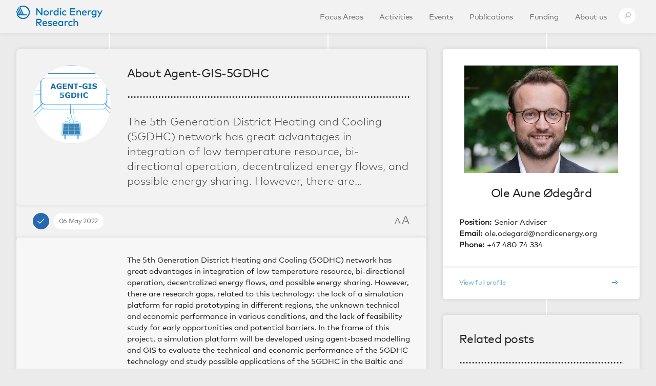

--- FILE ---
content_type: text/html; charset=UTF-8
request_url: https://www.nordicenergy.org/article/about-agent-gis-5gdhc/
body_size: 9829
content:

<!doctype html>
<html lang="en-US" class="no-js">
<head>
    <meta charset="UTF-8">
    <meta name="viewport" content="width=device-width">
    <link rel="profile" href="http://gmpg.org/xfn/11">

    <title>About Agent-GIS-5GDHC &ndash; Nordic Energy Research</title>

    <meta property="og:type" content="website">
    <meta name="twitter:card" content="summary_large_image">

    <meta property="og:title" content="About Agent-GIS-5GDHC &ndash; Nordic Energy Research">
        <meta property="og:description" content="The 5th Generation District Heating and Cooling (5GDHC) network has great advantages in integration of low temperature resource, bi-directional operation, decentralized energy flows, and possible energy sharing. However, there are&hellip;">

            <meta property="og:image" content="https://www.nordicenergy.org/wordpress/wp-content/uploads/2022/05/Agent-GIS-5GDHC.png">
    
    <link rel="shortcut icon" href="https://www.nordicenergy.org/wordpress/wp-content/themes/nordicenergy/assets/img/favicon-e2ec8720d0.png">
    <link rel="alternate" type="application/rss+xml" title="Nordic Energy Research &ndash; Articles" href="/article/feed/">
    <link rel="alternate" type="application/rss+xml" title="Nordic Energy Research &ndash; Publications" href="/publication/feed/">
    <link rel="alternate" type="application/rss+xml" title="Nordic Energy Research &ndash; Funding Calls" href="/call/feed/">
    <link rel="alternate" type="application/rss+xml" title="Nordic Energy Research &ndash; Indicators" href="/figure/feed/">

    <meta name='robots' content='max-image-preview:large' />
	<style>img:is([sizes="auto" i], [sizes^="auto," i]) { contain-intrinsic-size: 3000px 1500px }</style>
	<link rel='dns-prefetch' href='//cdn.polyfill.io' />
<link rel='dns-prefetch' href='//cdnjs.cloudflare.com' />
<link rel='dns-prefetch' href='//www.nordicenergy.org' />
<link rel='dns-prefetch' href='//fast.fonts.net' />
<link rel='stylesheet' id='wp-block-library-css' href='https://www.nordicenergy.org/wordpress/wp-includes/css/dist/block-library/style.min.css?ver=6.7.4' type='text/css' media='all' />
<style id='classic-theme-styles-inline-css' type='text/css'>
/*! This file is auto-generated */
.wp-block-button__link{color:#fff;background-color:#32373c;border-radius:9999px;box-shadow:none;text-decoration:none;padding:calc(.667em + 2px) calc(1.333em + 2px);font-size:1.125em}.wp-block-file__button{background:#32373c;color:#fff;text-decoration:none}
</style>
<style id='global-styles-inline-css' type='text/css'>
:root{--wp--preset--aspect-ratio--square: 1;--wp--preset--aspect-ratio--4-3: 4/3;--wp--preset--aspect-ratio--3-4: 3/4;--wp--preset--aspect-ratio--3-2: 3/2;--wp--preset--aspect-ratio--2-3: 2/3;--wp--preset--aspect-ratio--16-9: 16/9;--wp--preset--aspect-ratio--9-16: 9/16;--wp--preset--color--black: #000000;--wp--preset--color--cyan-bluish-gray: #abb8c3;--wp--preset--color--white: #ffffff;--wp--preset--color--pale-pink: #f78da7;--wp--preset--color--vivid-red: #cf2e2e;--wp--preset--color--luminous-vivid-orange: #ff6900;--wp--preset--color--luminous-vivid-amber: #fcb900;--wp--preset--color--light-green-cyan: #7bdcb5;--wp--preset--color--vivid-green-cyan: #00d084;--wp--preset--color--pale-cyan-blue: #8ed1fc;--wp--preset--color--vivid-cyan-blue: #0693e3;--wp--preset--color--vivid-purple: #9b51e0;--wp--preset--gradient--vivid-cyan-blue-to-vivid-purple: linear-gradient(135deg,rgba(6,147,227,1) 0%,rgb(155,81,224) 100%);--wp--preset--gradient--light-green-cyan-to-vivid-green-cyan: linear-gradient(135deg,rgb(122,220,180) 0%,rgb(0,208,130) 100%);--wp--preset--gradient--luminous-vivid-amber-to-luminous-vivid-orange: linear-gradient(135deg,rgba(252,185,0,1) 0%,rgba(255,105,0,1) 100%);--wp--preset--gradient--luminous-vivid-orange-to-vivid-red: linear-gradient(135deg,rgba(255,105,0,1) 0%,rgb(207,46,46) 100%);--wp--preset--gradient--very-light-gray-to-cyan-bluish-gray: linear-gradient(135deg,rgb(238,238,238) 0%,rgb(169,184,195) 100%);--wp--preset--gradient--cool-to-warm-spectrum: linear-gradient(135deg,rgb(74,234,220) 0%,rgb(151,120,209) 20%,rgb(207,42,186) 40%,rgb(238,44,130) 60%,rgb(251,105,98) 80%,rgb(254,248,76) 100%);--wp--preset--gradient--blush-light-purple: linear-gradient(135deg,rgb(255,206,236) 0%,rgb(152,150,240) 100%);--wp--preset--gradient--blush-bordeaux: linear-gradient(135deg,rgb(254,205,165) 0%,rgb(254,45,45) 50%,rgb(107,0,62) 100%);--wp--preset--gradient--luminous-dusk: linear-gradient(135deg,rgb(255,203,112) 0%,rgb(199,81,192) 50%,rgb(65,88,208) 100%);--wp--preset--gradient--pale-ocean: linear-gradient(135deg,rgb(255,245,203) 0%,rgb(182,227,212) 50%,rgb(51,167,181) 100%);--wp--preset--gradient--electric-grass: linear-gradient(135deg,rgb(202,248,128) 0%,rgb(113,206,126) 100%);--wp--preset--gradient--midnight: linear-gradient(135deg,rgb(2,3,129) 0%,rgb(40,116,252) 100%);--wp--preset--font-size--small: 13px;--wp--preset--font-size--medium: 20px;--wp--preset--font-size--large: 36px;--wp--preset--font-size--x-large: 42px;--wp--preset--spacing--20: 0.44rem;--wp--preset--spacing--30: 0.67rem;--wp--preset--spacing--40: 1rem;--wp--preset--spacing--50: 1.5rem;--wp--preset--spacing--60: 2.25rem;--wp--preset--spacing--70: 3.38rem;--wp--preset--spacing--80: 5.06rem;--wp--preset--shadow--natural: 6px 6px 9px rgba(0, 0, 0, 0.2);--wp--preset--shadow--deep: 12px 12px 50px rgba(0, 0, 0, 0.4);--wp--preset--shadow--sharp: 6px 6px 0px rgba(0, 0, 0, 0.2);--wp--preset--shadow--outlined: 6px 6px 0px -3px rgba(255, 255, 255, 1), 6px 6px rgba(0, 0, 0, 1);--wp--preset--shadow--crisp: 6px 6px 0px rgba(0, 0, 0, 1);}:where(.is-layout-flex){gap: 0.5em;}:where(.is-layout-grid){gap: 0.5em;}body .is-layout-flex{display: flex;}.is-layout-flex{flex-wrap: wrap;align-items: center;}.is-layout-flex > :is(*, div){margin: 0;}body .is-layout-grid{display: grid;}.is-layout-grid > :is(*, div){margin: 0;}:where(.wp-block-columns.is-layout-flex){gap: 2em;}:where(.wp-block-columns.is-layout-grid){gap: 2em;}:where(.wp-block-post-template.is-layout-flex){gap: 1.25em;}:where(.wp-block-post-template.is-layout-grid){gap: 1.25em;}.has-black-color{color: var(--wp--preset--color--black) !important;}.has-cyan-bluish-gray-color{color: var(--wp--preset--color--cyan-bluish-gray) !important;}.has-white-color{color: var(--wp--preset--color--white) !important;}.has-pale-pink-color{color: var(--wp--preset--color--pale-pink) !important;}.has-vivid-red-color{color: var(--wp--preset--color--vivid-red) !important;}.has-luminous-vivid-orange-color{color: var(--wp--preset--color--luminous-vivid-orange) !important;}.has-luminous-vivid-amber-color{color: var(--wp--preset--color--luminous-vivid-amber) !important;}.has-light-green-cyan-color{color: var(--wp--preset--color--light-green-cyan) !important;}.has-vivid-green-cyan-color{color: var(--wp--preset--color--vivid-green-cyan) !important;}.has-pale-cyan-blue-color{color: var(--wp--preset--color--pale-cyan-blue) !important;}.has-vivid-cyan-blue-color{color: var(--wp--preset--color--vivid-cyan-blue) !important;}.has-vivid-purple-color{color: var(--wp--preset--color--vivid-purple) !important;}.has-black-background-color{background-color: var(--wp--preset--color--black) !important;}.has-cyan-bluish-gray-background-color{background-color: var(--wp--preset--color--cyan-bluish-gray) !important;}.has-white-background-color{background-color: var(--wp--preset--color--white) !important;}.has-pale-pink-background-color{background-color: var(--wp--preset--color--pale-pink) !important;}.has-vivid-red-background-color{background-color: var(--wp--preset--color--vivid-red) !important;}.has-luminous-vivid-orange-background-color{background-color: var(--wp--preset--color--luminous-vivid-orange) !important;}.has-luminous-vivid-amber-background-color{background-color: var(--wp--preset--color--luminous-vivid-amber) !important;}.has-light-green-cyan-background-color{background-color: var(--wp--preset--color--light-green-cyan) !important;}.has-vivid-green-cyan-background-color{background-color: var(--wp--preset--color--vivid-green-cyan) !important;}.has-pale-cyan-blue-background-color{background-color: var(--wp--preset--color--pale-cyan-blue) !important;}.has-vivid-cyan-blue-background-color{background-color: var(--wp--preset--color--vivid-cyan-blue) !important;}.has-vivid-purple-background-color{background-color: var(--wp--preset--color--vivid-purple) !important;}.has-black-border-color{border-color: var(--wp--preset--color--black) !important;}.has-cyan-bluish-gray-border-color{border-color: var(--wp--preset--color--cyan-bluish-gray) !important;}.has-white-border-color{border-color: var(--wp--preset--color--white) !important;}.has-pale-pink-border-color{border-color: var(--wp--preset--color--pale-pink) !important;}.has-vivid-red-border-color{border-color: var(--wp--preset--color--vivid-red) !important;}.has-luminous-vivid-orange-border-color{border-color: var(--wp--preset--color--luminous-vivid-orange) !important;}.has-luminous-vivid-amber-border-color{border-color: var(--wp--preset--color--luminous-vivid-amber) !important;}.has-light-green-cyan-border-color{border-color: var(--wp--preset--color--light-green-cyan) !important;}.has-vivid-green-cyan-border-color{border-color: var(--wp--preset--color--vivid-green-cyan) !important;}.has-pale-cyan-blue-border-color{border-color: var(--wp--preset--color--pale-cyan-blue) !important;}.has-vivid-cyan-blue-border-color{border-color: var(--wp--preset--color--vivid-cyan-blue) !important;}.has-vivid-purple-border-color{border-color: var(--wp--preset--color--vivid-purple) !important;}.has-vivid-cyan-blue-to-vivid-purple-gradient-background{background: var(--wp--preset--gradient--vivid-cyan-blue-to-vivid-purple) !important;}.has-light-green-cyan-to-vivid-green-cyan-gradient-background{background: var(--wp--preset--gradient--light-green-cyan-to-vivid-green-cyan) !important;}.has-luminous-vivid-amber-to-luminous-vivid-orange-gradient-background{background: var(--wp--preset--gradient--luminous-vivid-amber-to-luminous-vivid-orange) !important;}.has-luminous-vivid-orange-to-vivid-red-gradient-background{background: var(--wp--preset--gradient--luminous-vivid-orange-to-vivid-red) !important;}.has-very-light-gray-to-cyan-bluish-gray-gradient-background{background: var(--wp--preset--gradient--very-light-gray-to-cyan-bluish-gray) !important;}.has-cool-to-warm-spectrum-gradient-background{background: var(--wp--preset--gradient--cool-to-warm-spectrum) !important;}.has-blush-light-purple-gradient-background{background: var(--wp--preset--gradient--blush-light-purple) !important;}.has-blush-bordeaux-gradient-background{background: var(--wp--preset--gradient--blush-bordeaux) !important;}.has-luminous-dusk-gradient-background{background: var(--wp--preset--gradient--luminous-dusk) !important;}.has-pale-ocean-gradient-background{background: var(--wp--preset--gradient--pale-ocean) !important;}.has-electric-grass-gradient-background{background: var(--wp--preset--gradient--electric-grass) !important;}.has-midnight-gradient-background{background: var(--wp--preset--gradient--midnight) !important;}.has-small-font-size{font-size: var(--wp--preset--font-size--small) !important;}.has-medium-font-size{font-size: var(--wp--preset--font-size--medium) !important;}.has-large-font-size{font-size: var(--wp--preset--font-size--large) !important;}.has-x-large-font-size{font-size: var(--wp--preset--font-size--x-large) !important;}
:where(.wp-block-post-template.is-layout-flex){gap: 1.25em;}:where(.wp-block-post-template.is-layout-grid){gap: 1.25em;}
:where(.wp-block-columns.is-layout-flex){gap: 2em;}:where(.wp-block-columns.is-layout-grid){gap: 2em;}
:root :where(.wp-block-pullquote){font-size: 1.5em;line-height: 1.6;}
</style>
<link rel='stylesheet' id='fonts.css-css' href='//fast.fonts.net/cssapi/6c9bb3c2-2870-4f69-b923-8bea740cfb3c.css' type='text/css' media='all' />
<link rel='stylesheet' id='app.css-css' href='https://www.nordicenergy.org/wordpress/wp-content/themes/nordicenergy/assets/css/app-8342466c57.css' type='text/css' media='all' />
<script type="text/javascript" src="https://cdn.polyfill.io/v2/polyfill.min.js?features=es5,blissfuljs,Array.prototype.find,Array.prototype.every,Element.prototype.matches&amp;unknown=polyfill" id="polyfill.io-js"></script>
<script type="text/javascript" src="https://cdnjs.cloudflare.com/ajax/libs/blissfuljs/1.0.2/bliss.min.js" id="blissful.js-js"></script>
<script type="text/javascript" src="https://cdnjs.cloudflare.com/ajax/libs/masonry/4.1.1/masonry.pkgd.min.js" id="masonry.js-js"></script>
<script type="text/javascript" src="https://cdnjs.cloudflare.com/ajax/libs/Chart.js/2.4.0/Chart.min.js" id="chart.js-js"></script>
<script type="text/javascript" src="https://cdnjs.cloudflare.com/ajax/libs/fluidvids.js/2.4.1/fluidvids.min.js" id="fluidvids.js-js"></script>
<script type="text/javascript" src="https://cdnjs.cloudflare.com/ajax/libs/jquery.imagesloaded/4.1.4/imagesloaded.pkgd.min.js" id="imagesloaded.js-js"></script>
<script type="text/javascript" src="https://www.nordicenergy.org/wordpress/wp-content/themes/nordicenergy/assets/js/libs/modernizr-4598336d9c.js" id="modernizr.js-js"></script>
<link rel="canonical" href="https://www.nordicenergy.org/article/about-agent-gis-5gdhc/" />
<!-- Matomo -->
<script>
  var _paq = window._paq = window._paq || [];
  /* tracker methods like "setCustomDimension" should be called before "trackPageView" */
  _paq.push(['trackPageView']);
  _paq.push(['enableLinkTracking']);
  (function() {
    var u="//nordicenergy.org/matomo/";
    _paq.push(['setTrackerUrl', u+'matomo.php']);
    _paq.push(['setSiteId', '1']);
    var d=document, g=d.createElement('script'), s=d.getElementsByTagName('script')[0];
    g.async=true; g.src=u+'matomo.js'; s.parentNode.insertBefore(g,s);
  })();
</script>
<!-- End Matomo Code -->
<meta name="twitter:partner" content="tfwp" />
<meta name="twitter:card" content="summary" /><meta name="twitter:title" content="About Agent-GIS-5GDHC" /><meta name="twitter:description" content="The 5th Generation District Heating and Cooling (5GDHC) network has great advantages in integration of low temperature resource, bi-directional operation, decentralized energy flows, and possible energy sharing. However, there are research gaps, related to this technology: the lack of a simulation platform for rapid prototyping in different regions, the unknown technical and economic performance in various conditions, and the lack&hellip;" /><meta name="twitter:image" content="https://www.nordicenergy.org/wordpress/wp-content/uploads/2022/05/Agent-GIS-5GDHC.png" />
		<style type="text/css" id="wp-custom-css">
			form.BodyOverlay-box.BodyOverlay-box--newsletter {
    background: white;
    padding: 80px 100px;
    box-shadow: 0px 30px 40px 0 rgba(0, 0, 0, 0.5);
    border-radius: 20px;
}

.BodyOverlay-boxButton { border: 1px solid rgba(0,0,0,0.4);}

.BodyOverlay-boxButton:hover {
	transition: box-shadow 200ms ease-in-out;
    box-shadow: 0px 3px 10px 0 rgba(0, 0, 0, 0.2);
}

.BodyOverlay-fauxCheckbox {
	border: 1px solid rgba(0,0,0,0.4);
}
.BodyOverlay-fauxCheckbox:hover {
	transition: box-shadow 200ms ease-in-out;
	box-shadow: 0px 3px 10px 0 rgba(0, 0, 0, 0.1);
}		</style>
		</head>

<body class="article-template article-template-templates article-template-template-flexible-article article-template-templatestemplate-flexible-article-php single single-article postid-10307">
    <div class="PageWrapper">

        <header class="Header">
            <div class="Header-wrapper">
                <h1 class="Header-logo">
                    <a href="https://www.nordicenergy.org">
                                                    <img class="Logo" src="https://www.nordicenergy.org/wordpress/wp-content/themes/nordicenergy/assets/img/norden-logo-d3b5fb1a71.svg" alt="Nordic Energy Research logo">
                            <span class="u-hidden">Nordic Energy Research</span>
                                            </a>
                </h1>

                <input class="u-hidden" id="Header-menuToggle" type="checkbox">

                <nav class="MainNav">
                    <div class="MainNav-wrapper">
                        
                                <a class="MainNav-link " href="https://www.nordicenergy.org/focus-areas/">
                                    Focus Areas                                </a>
                            
                                <a class="MainNav-link " href="https://www.nordicenergy.org/programmes/">
                                    Activities                                </a>
                            
                                <a class="MainNav-link " href="https://www.nordicenergy.org/events/">
                                    Events                                </a>
                            
                                <a class="MainNav-link " href="https://www.nordicenergy.org/publications/">
                                    Publications                                </a>
                            
                                <a class="MainNav-link " href="https://www.nordicenergy.org/funding/">
                                    Funding                                </a>
                            
                                <a class="MainNav-link " href="https://www.nordicenergy.org/about-us/">
                                    About us                                </a>
                            
                        <label class="MainNav-menuBtn Icon Icon--menu" for="Header-menuToggle"></label>

                        <a href="#search" class="MainNav-link MainNav-link--search MainNav-link--icon">
                            <span class="MainNav-searchLinkIcon Icon Icon--search"></span>
                            <span class="u-hidden">Search</span>
                        </a>

                                            </div>
                </nav>
            </div>
        </header>

<div class="GridContainer">
    <div class="Cards Grid" data-column-width=".Column--secondary" data-items=".Column">

        
            <article class="Column Column--main">
                <div class="Card GridItem">
                    <div class="Card-wrapper">
                        <div class="CardContent CardContent--wide">
                            <div class="CardContent-column CardContent-column--image">
                                
                                                                    <div class="CroppedImage">
                                        <img class="CroppedImage-img" src="https://www.nordicenergy.org/wordpress/wp-content/uploads/2022/05/Agent-GIS-5GDHC.png" srcset="https://www.nordicenergy.org/wordpress/wp-content/uploads/2022/05/Agent-GIS-5GDHC.png 1001w, https://www.nordicenergy.org/wordpress/wp-content/uploads/2022/05/Agent-GIS-5GDHC-300x120.png 300w, https://www.nordicenergy.org/wordpress/wp-content/uploads/2022/05/Agent-GIS-5GDHC-768x308.png 768w, https://www.nordicenergy.org/wordpress/wp-content/uploads/2022/05/Agent-GIS-5GDHC-100x40.png 100w" sizes="(min-width: 400px) 80vw, (min-width: 640px) 40vw, (min-width: 800px) 25vw, (min-width: 1100px) 16vw, (min-width: 1380px) 12vw, (min-width: 1380px) 200px, 90vw" alt="" width="1001" height="401">
                                        <canvas class="CroppedImage-canvas CroppedImage-canvas--circle "></canvas>
                                    </div>
                                
                            </div>

                            <div class="CardContent-column">
                                <h2 class="Card-heading">About Agent-GIS-5GDHC</h2>
                                <canvas class="DottedHr"></canvas>
                                <p class="Card-excerpt">The 5th Generation District Heating and Cooling (5GDHC) network has great advantages in integration of low temperature resource, bi-directional operation, decentralized energy flows, and possible energy sharing. However, there are&hellip;</p>
                            </div>
                        </div>

                        <div class="CardFooter CardFooter--padded">
                                                            <div class="SmallCircle Icon Icon--projectsColorFull Icon--checkmark"></div>
                            
                            <time class="SmallCircle CardData CardData--wide">
                                06 May 2022                            </time>

                            <div class="FontButtons">
                                <button class="FontButton FontButton--shrink" data-target=".PostContent" title="Shrink article text">
                                    <span class="Icon Icon--font"></span> <span class="u-hidden">Shrink text</span>
                                </button>
                                <button class="FontButton FontButton--enlarge" data-target=".PostContent" title="Enlarge article text">
                                    <span class="Icon Icon--font"></span> <span class="u-hidden">Enlarge text</span>
                                </button>
                            </div>
                        </div>
                    </div>

                    <div class="PostContent">
                        <div class="PostContent-container">
                            
<p>The 5th Generation District Heating and Cooling (5GDHC) network has great advantages in integration of low temperature resource, bi-directional operation, decentralized energy flows, and possible energy sharing. However, there are research gaps, related to this technology: the lack of a simulation platform for rapid prototyping in different regions, the unknown technical and economic performance in various conditions, and the lack of feasibility study for early opportunities and potential barriers. In the frame of this project, a simulation platform will be developed using agent-based modelling and GIS to evaluate the technical and economic performance of the 5GDHC technology and study possible applications of the 5GDHC in the Baltic and Nordic regions.</p>



<p>It will adopt an integrated multidisciplinary approach by combining technical and economic simulations, technology database, digital-GIS resource mapping, business model optimization and policy-orientated feasibility study for dissemination/replication.</p>



<figure class="wp-block-image size-full"><img fetchpriority="high" decoding="async" width="1001" height="401" class="wp-image-10306" src="https://www.nordicenergy.org/wordpress/wp-content/uploads/2022/05/Agent-GIS-5GDHC.png" alt="" srcset="https://www.nordicenergy.org/wordpress/wp-content/uploads/2022/05/Agent-GIS-5GDHC.png 1001w, https://www.nordicenergy.org/wordpress/wp-content/uploads/2022/05/Agent-GIS-5GDHC-300x120.png 300w, https://www.nordicenergy.org/wordpress/wp-content/uploads/2022/05/Agent-GIS-5GDHC-768x308.png 768w, https://www.nordicenergy.org/wordpress/wp-content/uploads/2022/05/Agent-GIS-5GDHC-100x40.png 100w" sizes="(max-width: 1001px) 100vw, 1001px" /></figure>



<p>The database of available resources will be developed by means of collecting data from a large number of geolocations. A digital numerical mapping approach will be used based on heat maps and QGIS tool to visualize the technical performance of various indicators at simulated locations. A simulation platform, which integrates both the agent-based modelling and GIS, will be further developed based on Python and Urban Modelling Interface tool. Three local market business models for 5GDHC at community level will be designed, which will be optimized based on Nash-type game theory and non-linear objective function. A ‘reverse techno-economic’ simulation will be used to find the ‘break-even points’ for investment. The possible impacts of policy interventions will be investigated through scenario/sensitivity simulations to explore barriers and opportunities for different stakeholders in different regions.</p>



<p>Through the investigation at diverse cultural and geographical contexts in Baltic-Nordic regions, this project will contribute significantly in the increase of flexibility and resilience of urban energy systems and promote new local energy market.</p>



<p>This project will strengthen the Baltic-Nordic knowledge in the areas of energy-efficient buildings and energy systems. This will not only promote best technical and economic solution, but also develop strategies for higher education of next-generation researchers in these regions to tackle future challenges and developments.</p>
                        </div>
                    </div>

                    <div class="PostFooter CardFooter">
                        <a class="SmallCircle Icon Icon--emailColor js-emailShareLink Icon--email" href="#" target="_blank"></a>
                        <a class="SmallCircle Icon Icon--twitterColor js-twitterShareLink Icon--twitter" href="#" target="_blank"></a>
                        <a class="SmallCircle Icon Icon--linkedInColor js-linkedInShareLink Icon--linkedIn" href="#" target="_blank"></a>
                        <a class="SmallCircle Icon Icon--facebookColor js-facebookShareLink Icon--facebook" href="#" target="_blank"></a>
                    </div>
                </div>

                
            </article>

            <div class="Column Column--secondary">
                <div class="Cards" data-column-width=".GridItem" data-items=".GridItem">

                                            
                            
                            <div class="Card GridItem GridItem--secondary">
                                <div class="Card-wrapper Card-wrapper--employee">
                                    <div class="CardContent">

                                                                                                                        <div class="CardImage CardImage--employee">
                                            <a href="https://www.nordicenergy.org/article/about-agent-gis-5gdhc/">
                                                <img class="CardImage-img" src="https://www.nordicenergy.org/wordpress/wp-content/uploads/2024/09/Ole_2.jpg" srcset="https://www.nordicenergy.org/wordpress/wp-content/uploads/2024/09/Ole_2.jpg 4000w, https://www.nordicenergy.org/wordpress/wp-content/uploads/2024/09/Ole_2-300x300.jpg 300w, https://www.nordicenergy.org/wordpress/wp-content/uploads/2024/09/Ole_2-1024x1024.jpg 1024w, https://www.nordicenergy.org/wordpress/wp-content/uploads/2024/09/Ole_2-768x768.jpg 768w, https://www.nordicenergy.org/wordpress/wp-content/uploads/2024/09/Ole_2-1536x1536.jpg 1536w, https://www.nordicenergy.org/wordpress/wp-content/uploads/2024/09/Ole_2-2048x2048.jpg 2048w, https://www.nordicenergy.org/wordpress/wp-content/uploads/2024/09/Ole_2-100x100.jpg 100w" sizes="(min-width: 400px) 80vw, (min-width: 800px) 40vw, (min-width: 1100px) 25vw, (min-width: 1380px) 200px, 90vw" width="4000" height="4000">
                                            </a>
                                        </div>
                                        
                                        <h2 class="Card-heading Card-heading--center">
                                            <a href="https://www.nordicenergy.org/employee/ole-aune-odegard/">
                                                Ole Aune Ødegård                                            </a>
                                        </h2>

                                        <dl class="u-fauxList">
                                            <dt>Position:</dt>
                                            <dd>Senior Adviser</dd>

                                            <dt>Email:</dt>
                                            <dd>
                                                <a class="u-underline" href="mailto:ole.odegard@nordicenergy.org">
                                                    ole.odegard@nordicenergy.org                                                </a>
                                            </dd>

                                            <dt>Phone:</dt>
                                            <dd>+47 480 74 334</dd>
                                        </dl>
                                    </div>

                                    <a class="CardFooter" href="https://www.nordicenergy.org/employee/ole-aune-odegard/">
                                        <div class="PostLink PostLink--colored">
                                            <div class="PostLink-wrapper">
                                                <span class="PostLink-content">View full profile</span>
                                                <span class="SmallCircle Icon PostLink-icon Icon--arrowRight"></span>
                                            </div>
                                        </div>
                                    </a>
                                </div>
                            </div>

                                                                    
                            
<div class="Card GridItem GridItem--secondary">
    <div class="Card-wrapper">
        <div class="CardContent">
            <h2 class="Card-heading">Related posts</h2>

            <canvas class="DottedHr"></canvas>

            <ul class="CardList">
                                    <li class="CardList-item">
                        <a href="https://www.nordicenergy.org/article/about-in-charge/" class="CardList-link">
                            <div class="CardList-textWrapper">
                                <h5 class="CardList-heading">About In-Charge</h5>
                            </div>
                            <span class="SmallCircle Icon Icon--relatedColor CardList-icon Icon--arrowRight"></span>
                        </a>
                    </li>
                                    <li class="CardList-item">
                        <a href="https://www.nordicenergy.org/article/about-amprose/" class="CardList-link">
                            <div class="CardList-textWrapper">
                                <h5 class="CardList-heading">About AMPROSE</h5>
                            </div>
                            <span class="SmallCircle Icon Icon--relatedColor CardList-icon Icon--arrowRight"></span>
                        </a>
                    </li>
                                    <li class="CardList-item">
                        <a href="https://www.nordicenergy.org/article/about-e-pla2meth/" class="CardList-link">
                            <div class="CardList-textWrapper">
                                <h5 class="CardList-heading">About E-Pla2Meth</h5>
                            </div>
                            <span class="SmallCircle Icon Icon--relatedColor CardList-icon Icon--arrowRight"></span>
                        </a>
                    </li>
                                    <li class="CardList-item">
                        <a href="https://www.nordicenergy.org/article/three-new-projects-funded-in-the-joint-baltic-nordic-energy-research-programme/" class="CardList-link">
                            <div class="CardList-textWrapper">
                                <h5 class="CardList-heading">Three new projects funded in the Joint Baltic-Nordic Energy Research Programme</h5>
                            </div>
                            <span class="SmallCircle Icon Icon--relatedColor CardList-icon Icon--arrowRight"></span>
                        </a>
                    </li>
                                    <li class="CardList-item">
                        <a href="https://www.nordicenergy.org/article/the-baltic-nordic-energy-research-conference-2024/" class="CardList-link">
                            <div class="CardList-textWrapper">
                                <h5 class="CardList-heading">The Baltic-Nordic Energy Research Conference 2024</h5>
                            </div>
                            <span class="SmallCircle Icon Icon--relatedColor CardList-icon Icon--arrowRight"></span>
                        </a>
                    </li>
                            </ul>
        </div>

        <div class="CardFooter CardFooter--empty"></div>
    </div>
</div>


                                                                    
                            <div class="Card GridItem GridItem--secondary">
                                
<form class="Card-wrapper Card-wrapper--newsletter" action="https://www.nordicenergy.org/wp-json/newsletter/v1/register/" method="POST">
        <div class="CardContent CardContent--newsletter">
        <h2 class="Card-heading">Newsletter</h2>
        <a href="/newsletters/">View archive</a>
        <canvas class="DottedHr" width="708" height="6"></canvas>
    </div>

    <div class="CardContent CardContent--alwaysPadded">
        <div class="CardLink Newsletter">
            <label class="Newsletter-label">
                <span class="Newsletter-labelText">Enter your email address</span>
                <input class="Newsletter-input" name="email" placeholder="my.email@address.com" type="email" required>
                <span class="Newsletter-icon Newsletter-icon--email Icon Icon--email"></span>
            </label>

            
                    </div>
    </div>

    <div class="CardFooter">
        <button class="PostLink PostLink--colored">
            <div class="PostLink-wrapper">
                <span class="PostLink-content">Sign up for the newsletter</span>

                <div class="PostLink-iconsWrapper">
                    <span class="SmallCircle Icon PostLink-icon Icon--arrowRight"></span>
                </div>
            </div>
        </button>
    </div>
</form>
                            </div>

                                                            </div>
            </div>
            </div>

</div>

    <!-- Close .PageWrapper -->
    </div>

    <footer class="Footer">
        <div class="Footer-wrapper">
            <div class="Footer-column vcard">
                <div class="org">Nordic Energy Research</div>
                <div class="adr">
                    <div class="street-address">Stensberggata 25, 5th floor</div>
                    <div>NO-0170 Oslo, Norway</div>
                    <div><abbr title="Organisation number">Org. no</abbr>: 984809255</div>
                </div>
            </div>

            <div class="Footer-column">
                            </div>

            <div class="Footer-column">
                
                
                                    <div class="Footer-linkWrapper">
                        <span class="Footer-icon u-colorLinkedin Icon Icon--linkedIn"></span>
                        <a class="Footer-link" target="_blank" href="https://www.linkedin.com/company/nordic-energy-research">LinkedIn</a>
                    </div>
                
                                    <div class="Footer-linkWrapper">
                        <span class="Footer-icon">
                            <svg viewBox="0 0 461.001 461.001"><path d="M365.257 67.393H95.744C42.866 67.393 0 110.259 0 163.137v134.728c0 52.878 42.866 95.744 95.744 95.744h269.513c52.878 0 95.744-42.866 95.744-95.744V163.137c0-52.878-42.866-95.744-95.744-95.744zm-64.751 169.663-126.06 60.123c-3.359 1.602-7.239-.847-7.239-4.568V168.607c0-3.774 3.982-6.22 7.348-4.514l126.06 63.881c3.748 1.899 3.683 7.274-.109 9.082z" style="fill:#f61c0d"/></svg>
                        </span>
                        <a class="Footer-link" target="_blank" href="https://www.youtube.com/user/NordicEnergyResearch">Youtube</a>
                    </div>
                            </div>

            <div class="Footer-column">
                <div>
                    <span class="Footer-icon Footer-icon--share Icon Icon--plus"></span>
                    <a class="Footer-link" href="#share">Share this website</a>
                </div>
                <div>
                    <span class="Footer-icon Footer-icon--related Icon Icon--plus"></span>
                    <a class="Footer-link" href="/newsletter">Sign up for our newsletter</a>
                </div>
            </div>
        </div>
    </footer>

    <div class="Search BodyOverlay" id="search">
        <form class="BodyOverlay-box" action="/">
            
            
            <input class="BodyOverlay-input BodyOverlay-input--search" name="s" placeholder="Search..." type="search">
            <button class="BodyOverlay-button BodyOverlay-button--search Icon Icon--search" type="submit">
                <span class="u-hidden">Search</span>
            </button>
        </form>

        <button class="BodyOverlay-close" type="button">
            Close search
            <span class="BodyOverlay-closeIcon Icon Icon--close"></span>
        </button>
    </div>

    <div class="SharePage BodyOverlay" id="share">
        <div class="BodyOverlay-box BodyOverlay-box--share">
            <div class="SharePage-button">
                <a class="BigCircle js-emailShareLink" href="#" target="_blank">
                    <div class="BigCircle-icon Icon Icon--emailColor">
                        <span class="Icon Icon--email"></span>
                    </div>
                </a>
            </div>
            <div class="SharePage-button">
                <a class="BigCircle js-twitterShareLink" href="#" target="_blank">
                    <div class="BigCircle-icon Icon Icon--twitterColor">
                        <span class="Icon Icon--twitter"></span>
                    </div>
                </a>
            </div>
            <div class="SharePage-button">
                <a class="BigCircle js-linkedInShareLink" href="#" target="_blank">
                    <div class="BigCircle-icon Icon Icon--linkedInColor">
                        <span class="Icon Icon--linkedIn"></span>
                    </div>
                </a>
            </div>
            <div class="SharePage-button">
                <a class="BigCircle js-facebookShareLink" href="#" target="_blank">
                    <div class="BigCircle-icon Icon Icon--facebookColor">
                        <span class="Icon Icon--facebook"></span>
                    </div>
                </a>
            </div>
        </div>

        <button class="BodyOverlay-close" type="button">
            Close overlay
            <span class="BodyOverlay-closeIcon Icon Icon--close"></span>
        </button>
    </div>

    <div class="NewsletterSignupOverlay BodyOverlay" id="newsletter">
        <form class="BodyOverlay-box BodyOverlay-box--newsletter" action="https://www.nordicenergy.org/wp-json/newsletter/v1/register/" method="POST">
            <h3 class="BodyOverlay-heading">Sign up for our newsletter</h3>

            <input class="BodyOverlay-input BodyOverlay-input--newsletter" name="email" placeholder="my.email@address.com" type="email" required>

            <label class="BodyOverlay-label">
                <span>I agree to the <a href="https://www.nordicenergy.org/wordpress/wp-content/uploads/2025/08/Data-protection-policy-GDPR.pdf" target="_blank" rel="noopener">Data Protection Policy</a></span>
                <input class="BodyOverlay-checkbox" name="agree_to_Data_Protection_Policy" required type="checkbox">
                <span class="SmallCircle BodyOverlay-fauxCheckbox Icon Icon--checkmark"></span>
            </label>

            <div class="BodyOverlay-boxFooter">
                <button class="BodyOverlay-boxButton BodyOverlay-boxButton--solid">
                    <span class="BodyOverlay-boxButtonIcon BodyOverlay-boxButtonIcon--email Icon Icon--checkmark"></span>
                    <span class="BodyOverlay-boxButtonText">Subscribe</span>
                </button>
            </div>
        </form>

        <button class="BodyOverlay-close" type="button">
            Close overlay
            <span class="BodyOverlay-closeIcon Icon Icon--close"></span>
        </button>
    </div>

    <div class="PrivacyPolicy BodyOverlay" id="privacy-policy">
        <div class="BodyOverlay-box BodyOverlay-box--small">
            <div class="BodyOverlay-textBody">
                            </div>

            <div class="BodyOverlay-boxFooter">
                <button class="BodyOverlay-boxButton" type="button">
                    Close overlay
                </button>

                <button class="BodyOverlay-boxButton BodyOverlay-boxButton--solid js-acceptPrivacyPolicy" type="button">
                    <span class="BodyOverlay-boxButtonIcon BodyOverlay-boxButtonIcon--checkmark Icon Icon--checkmark"></span>
                    Accept &amp; close
                </button>
            </div>
        </div>

        <button class="BodyOverlay-close" type="button">
            Close overlay
            <span class="BodyOverlay-closeIcon Icon Icon--close"></span>
        </button>
    </div>

    <!-- Matomo --><script>
(function () {
function initTracking() {
var _paq = window._paq = window._paq || [];
_paq.push(['trackPageView']);_paq.push(['enableLinkTracking']);_paq.push(['alwaysUseSendBeacon']);_paq.push(['setTrackerUrl', "\/\/www.nordicenergy.org\/wordpress\/wp-content\/plugins\/matomo\/app\/matomo.php"]);_paq.push(['setSiteId', '1']);var d=document, g=d.createElement('script'), s=d.getElementsByTagName('script')[0];
g.type='text/javascript'; g.async=true; g.src="\/\/www.nordicenergy.org\/wordpress\/wp-content\/uploads\/matomo\/matomo.js"; s.parentNode.insertBefore(g,s);
}
if (document.prerendering) {
	document.addEventListener('prerenderingchange', initTracking, {once: true});
} else {
	initTracking();
}
})();
</script>
<!-- End Matomo Code --><script type="text/javascript" src="https://www.nordicenergy.org/wordpress/wp-content/themes/nordicenergy/assets/js/app-b242e53d05.js" id="app.js-js"></script>

            <script>
            (function(i,s,o,g,r,a,m){i['GoogleAnalyticsObject']=r;i[r]=i[r]||function(){
            (i[r].q=i[r].q||[]).push(arguments)},i[r].l=1*new Date();a=s.createElement(o),
            m=s.getElementsByTagName(o)[0];a.async=1;a.src=g;m.parentNode.insertBefore(a,m)
            })(window,document,'script','https://www.google-analytics.com/analytics.js','ga');

            ga('create', 'UA-2086157-1', 'auto');
            ga('send', 'pageview');
        </script>
    </body>
</html>


--- FILE ---
content_type: text/css
request_url: https://www.nordicenergy.org/wordpress/wp-content/themes/nordicenergy/assets/css/app-8342466c57.css
body_size: 27826
content:
@charset "UTF-8";@font-face{font-family:Mark W01 Light;src:url(../fonts/5423562/a8abc20c-6ce3-48be-b25e-41ae3c6e0379-662f8ac52f.eot?#iefix);src:url(../fonts/5423562/a8abc20c-6ce3-48be-b25e-41ae3c6e0379-662f8ac52f.eot?#iefix) format("eot"),url(../fonts/5423562/3d82d7a7-de70-4f67-85f4-78342de5fedb-af9e3edc12.woff2) format("woff2"),url(../fonts/5423562/23acf083-b36e-4baf-aabc-4935a5c4bdce-cf7149c101.woff) format("woff"),url(../fonts/5423562/caf2b644-efc2-495e-af03-3b385d7de014-1c53393e35.ttf) format("truetype")}@font-face{font-family:Mark W01 Book;src:url(../fonts/5423523/3805eba7-24c2-41ba-91d2-8fa5db02bc00-995092c837.eot?#iefix);src:url(../fonts/5423523/3805eba7-24c2-41ba-91d2-8fa5db02bc00-995092c837.eot?#iefix) format("eot"),url(../fonts/5423523/e6beefbb-4014-4efa-961b-7762af9aefef-c7f81325ce.woff2) format("woff2"),url(../fonts/5423523/5b4bd9d6-75be-4d76-8292-7f6434b9e997-f915375de7.woff) format("woff"),url(../fonts/5423523/d049afa3-baf5-4612-abf2-852763051b9c-122feeaa7f.ttf) format("truetype")}@font-face{font-family:Mark W01 Medium;src:url(../fonts/5423451/36390511-9c88-42f2-890f-1ae4b1e7dd70-846243e15a.eot?#iefix);src:url(../fonts/5423451/36390511-9c88-42f2-890f-1ae4b1e7dd70-846243e15a.eot?#iefix) format("eot"),url(../fonts/5423451/72d3aeb4-7402-40d6-a945-34360316b980-12aeeedeaf.woff2) format("woff2"),url(../fonts/5423451/f17f16a9-09cc-4170-a039-5f47a4948438-029aae9ae4.woff) format("woff"),url(../fonts/5423451/340db581-50b2-4783-8f40-db42ea764bda-9d7e617b3e.ttf) format("truetype")}@font-face{font-family:Mark W01 Bold;src:url(../fonts/5423411/8706c0b6-b423-44f7-ae1a-dd0aabd8a542-947fe91fd2.eot?#iefix);src:url(../fonts/5423411/8706c0b6-b423-44f7-ae1a-dd0aabd8a542-947fe91fd2.eot?#iefix) format("eot"),url(../fonts/5423411/41c8162d-c2a6-49b0-8139-8bebab187588-0667149905.woff2) format("woff2"),url(../fonts/5423411/4fe94f2e-7892-4785-9663-0350a7adf8c0-d09c020bda.woff) format("woff"),url(../fonts/5423411/3a7daddb-0a78-4734-a699-6fe08d0e8b99-04da240080.ttf) format("truetype")}
/*! normalize.css v4.1.1 | MIT License | github.com/necolas/normalize.css */html{font-family:sans-serif;-ms-text-size-adjust:100%;-webkit-text-size-adjust:100%}article,aside,details,figcaption,figure,footer,header,main,menu,nav,section,summary{display:block}audio,canvas,progress,video{display:inline-block}audio:not([controls]){display:none;height:0}progress{vertical-align:baseline}[hidden],template{display:none}a{background-color:rgba(0,0,0,0);-webkit-text-decoration-skip:objects}a:active,a:hover{outline-width:0}abbr[title]{border-bottom:none;text-decoration:underline;-webkit-text-decoration:underline dotted;text-decoration:underline dotted}b,strong{font-weight:inherit;font-weight:bolder}dfn{font-style:italic}h1{font-size:2em;margin:.67em 0}mark{background-color:#ff0;color:#000}small{font-size:80%}sub,sup{font-size:75%;line-height:0;position:relative;vertical-align:baseline}sub{bottom:-.25em}sup{top:-.5em}img{border-style:none}svg:not(:root){overflow:hidden}code,kbd,pre,samp{font-family:monospace,monospace;font-size:1em}figure{margin:1em 40px}hr{-webkit-box-sizing:content-box;box-sizing:content-box;height:0;overflow:visible}button,input,optgroup,select,textarea{font:inherit;margin:0}optgroup{font-weight:700}button,input{overflow:visible}button,select{text-transform:none}[type=reset],[type=submit],button,html [type=button]{-webkit-appearance:button}[type=button]::-moz-focus-inner,[type=reset]::-moz-focus-inner,[type=submit]::-moz-focus-inner,button::-moz-focus-inner{border-style:none;padding:0}[type=button]:-moz-focusring,[type=reset]:-moz-focusring,[type=submit]:-moz-focusring,button:-moz-focusring{outline:1px dotted ButtonText}fieldset{border:1px solid silver;margin:0 2px;padding:.35em .625em .75em}legend{-webkit-box-sizing:border-box;box-sizing:border-box;color:inherit;display:table;max-width:100%;padding:0;white-space:normal}textarea{overflow:auto}[type=checkbox],[type=radio]{-webkit-box-sizing:border-box;box-sizing:border-box;padding:0}[type=number]::-webkit-inner-spin-button,[type=number]::-webkit-outer-spin-button{height:auto}[type=search]{-webkit-appearance:textfield;outline-offset:-2px}[type=search]::-webkit-search-cancel-button,[type=search]::-webkit-search-decoration{-webkit-appearance:none}::-webkit-input-placeholder{color:inherit;opacity:.54}::-webkit-file-upload-button{-webkit-appearance:button;font:inherit}*{-webkit-box-sizing:border-box;box-sizing:border-box;margin:0;padding:0}.GridContainer{padding-left:2.1333333333rem}@media (max-width:1350px){.GridContainer{padding-left:0}}.GridContainer--flagship{background-image:-webkit-gradient(linear,left top,left bottom,from(rgba(26,26,26,.095)),color-stop(1em,rgba(26,26,26,0)));background-image:-o-linear-gradient(top,rgba(26,26,26,.095),rgba(26,26,26,0) 1em);background-image:linear-gradient(180deg,rgba(26,26,26,.095),rgba(26,26,26,0) 1em);padding-top:2.1333333333rem}.flagship-flex4res .GridContainer--flagship,.flagship-negative-co2 .GridContainer--flagship,.flagship-project-shift .GridContainer--flagship,.search.term-flex4res .GridContainer--flagship,.search.term-negative-co2 .GridContainer--flagship,.search.term-project-shift .GridContainer--flagship{background-color:#f7f7f7}.Grid{margin-left:1.0666666667rem;max-width:1350px;padding:2.1333333333rem 0 1.0666666667rem;position:relative}@media (min-width:640px) and (max-width:1350px){.Grid{margin-left:2.1333333333rem}}@media (min-width:1350px){.Grid{margin:0 auto}}.Grid:after{clear:both;content:"";display:table}body.home .Grid{max-width:1680px}.Grid--noLines{background-image:none}.Grid--first{padding-bottom:0}.Grid--second{padding-top:0}.Grid--ensureViewportHeight{min-height:90vh}@media (max-width:1100px){.Grid--orderableCols{display:-webkit-box;display:-ms-flexbox;display:flex;-webkit-box-orient:vertical;-webkit-box-direction:normal;-ms-flex-direction:column;flex-direction:column}}.GridItem{float:left;padding:0 1.0666666667rem 1.0666666667rem 0;width:100%}@media (min-width:640px){.GridItem{padding:0 2.1333333333rem 2.1333333333rem 0}}@media (min-width:800px) and (max-width:1100px){.GridItem--secondary{float:left;padding-right:2em;width:50%}}@media (min-width:800px){.GridItem--oneCol{width:50%}}@media (min-width:1100px){.GridItem--oneCol{width:33.3333333333%}}@media (min-width:1450px){.home .GridItem--oneCol{width:25%}}@media (min-width:800px){.GridItem--half{width:50%}}@media (min-width:1100px){.GridItem--twoCol{width:66.6666666667%}}@media (min-width:1450px){.home .GridItem--twoCol{width:50%}}.Column,.GridItem--threeCol{width:100%}.Column{padding-bottom:0}.Column:after{clear:both;content:"";display:table}@media (min-width:1100px){.Column--main{float:left;width:66.6666666667%}}@media (min-width:1100px){.Column--secondary{float:left}}@media (min-width:800px) and (max-width:1100px){.Column--secondary{padding-right:0}}@media (min-width:1100px){.Column--secondary{width:33.3333333333%}}.Header{background-color:#f2f2f2;-webkit-box-shadow:0 0 .5333333333rem rgba(26,26,26,.12);box-shadow:0 0 .5333333333rem rgba(26,26,26,.12);font-family:Mark W01 Book,Arial,sans-serif;position:-webkit-sticky;position:sticky;top:0;z-index:21}body.admin-bar .Header{top:32px}@media (max-width:782px){body.admin-bar .Header{top:46px}}@media (max-width:600px){body.admin-bar .Header{top:0}}.Header-wrapper{-webkit-box-align:center;-ms-flex-align:center;align-items:center;display:-webkit-box;display:-ms-flexbox;display:flex;margin:0 auto;overflow:hidden}@media (min-width:900px){.Header-wrapper{padding-right:2.1333333333rem}}@media (min-width:1450px){.Header-wrapper{padding-right:1.0666666667rem}}.Header-logo{-webkit-box-flex:1;-ms-flex:1;flex:1;font-family:Mark W01 Book,Arial,sans-serif;font-size:1em;font-weight:400;margin:0 0 0 1.0666666667rem;padding:0}@media (min-width:900px){.Header-logo{margin:0 2.1333333333rem}}.Header-logo>a{-webkit-box-align:center;-ms-flex-align:center;align-items:center;display:-webkit-inline-box;display:-ms-inline-flexbox;display:inline-flex}.Logo{height:2.6666666667rem;margin-right:1.0666666667rem;width:auto}.Logo--icon{float:left;font-size:3.8em;height:auto;line-height:1}.flagship-project-shift .Logo--icon,.search.term-project-shift .Logo--icon{color:#ef491f}.flagship-negative-co2 .Logo--icon,.search.term-negative-co2 .Logo--icon{color:#0f8f44}.flagship-flex4res .Logo--icon,.search.term-flex4res .Logo--icon{color:#5251a4}.Logo-text{float:left}.MainNav{-ms-flex-item-align:end;align-self:flex-end}@media (min-width:900px){.MainNav{display:-webkit-box;display:-ms-flexbox;display:flex}}@media (max-width:900px){#Header-menuToggle:checked~.MainNav{background-color:#f7f7f7;bottom:0;display:block;left:0;overflow:auto;position:fixed;right:0;text-align:center;top:0;z-index:1000}#Header-menuToggle:checked~.MainNav .MainNav-wrapper{display:-webkit-box;display:-ms-flexbox;display:flex;-webkit-box-orient:vertical;-webkit-box-direction:normal;-ms-flex-direction:column;flex-direction:column;height:100%;-webkit-box-pack:center;-ms-flex-pack:center;justify-content:center;min-height:40em;padding-top:4.2666666667rem}#Header-menuToggle:checked~.MainNav .MainNav-menuBtn{-webkit-box-shadow:none;box-shadow:none;position:absolute;right:0;top:0;z-index:1001}.flagship-theme #Header-menuToggle:checked~.MainNav .MainNav-menuBtn{color:#212121}#Header-menuToggle:checked~.MainNav .MainNav-link{display:block}}.MainNav-menuBtn{background-color:hsla(0,0%,100%,.1);-webkit-box-shadow:0 0 .5333333333rem rgba(26,26,26,.12);box-shadow:0 0 .5333333333rem rgba(26,26,26,.12);cursor:pointer;display:block;font-size:32px;height:4.2666666667rem;line-height:2.1333333333;padding:0 .5333333333rem;text-align:center;width:4.2666666667rem}@media (min-width:740px){.MainNav-menuBtn{padding:0 1.0666666667rem}}@media (min-width:900px){.MainNav-menuBtn{display:none}}.MainNav-link{border-bottom:3px solid rgba(0,0,0,0);display:none;font-size:1.85em;height:4.2666666667rem;letter-spacing:-.0225em;line-height:2.3063063063;opacity:.6;padding:0 .5333333333rem;text-align:center;-webkit-transition-duration:.1s;-o-transition-duration:.1s;transition-duration:.1s;-webkit-transition-property:opacity,border-color;-o-transition-property:opacity,border-color;transition-property:opacity,border-color;-webkit-transition-timing-function:linear;-o-transition-timing-function:linear;transition-timing-function:linear}@media (max-width:900px){.MainNav-link{color:#212121}}@media (min-width:900px){.MainNav-link{display:block;float:left;font-size:.875em;line-height:4.8761904762;padding:0 1.0666666667rem;width:auto}.flagship-theme .MainNav-link,.search.tax-flagships .MainNav-link{opacity:.8}}@media (min-width:1200px){.MainNav-link{font-size:1em;line-height:4.2666666667}}.MainNav-link.is-active,.MainNav-link:hover{opacity:1}@media (min-width:900px){.MainNav-link.is-active[href$="/"],.MainNav-link:hover[href$="/"]{border-bottom-color:#006eb3}.MainNav-link.is-active[href$="programmes/"],.MainNav-link.is-active[href$="projects/"],.MainNav-link:hover[href$="programmes/"],.MainNav-link:hover[href$="projects/"]{border-bottom-color:#2769b0}.MainNav-link.is-active[href$="publications/"],.MainNav-link:hover[href$="publications/"]{border-bottom-color:#e73244}.MainNav-link.is-active[href$="events/"],.MainNav-link:hover[href$="events/"]{border-bottom-color:#3cb371}.MainNav-link.is-active[href$="funding/"],.MainNav-link:hover[href$="funding/"]{border-bottom-color:#e58a95}.MainNav-link.is-active[href$="indicators/"],.MainNav-link:hover[href$="indicators/"]{border-bottom-color:#57a6ea}.MainNav-link.is-active[href$="about-us/"],.MainNav-link:hover[href$="about-us/"]{border-bottom-color:#006eb3}}.MainNav-link:after{clear:both;content:"";display:table}.MainNav-link:last-child{padding-left:.5333333333rem;padding-right:.5333333333rem}.MainNav-link--search{color:#b8b8b8;opacity:1}@media (max-width:900px){.MainNav-link--search{color:#212121;font-size:1.25em;left:0;line-height:3.4133333333;padding:0;position:absolute;top:0;width:5.8666666667rem}}@media (min-width:900px){.MainNav-link--icon{-webkit-box-align:center;-ms-flex-align:center;align-items:center;display:-webkit-box;display:-ms-flexbox;display:flex;font-size:1em;line-height:1}}.MainNav-searchLinkIcon{color:#b8b8b8;height:2.1333333333rem;line-height:2.1333333333;text-align:center;width:2.1333333333rem}@media (min-width:900px){.MainNav-searchLinkIcon{background-color:#fff;border-radius:2em;display:inline-block}}.Footer{background-color:#ebebeb;-webkit-box-shadow:0 0 .5333333333rem rgba(26,26,26,.12);box-shadow:0 0 .5333333333rem rgba(26,26,26,.12);font-family:Mark W01 Book,Arial,sans-serif;font-size:.75em;padding:1.0666666667rem}@media (min-width:640px){.Footer{font-size:.875em;padding:2.1333333333rem}}.Footer abbr{text-decoration:none}.Footer-wrapper{display:-webkit-box;display:-ms-flexbox;display:flex;-ms-flex-wrap:wrap;flex-wrap:wrap;margin:0 auto;max-width:1350px;padding:0 1.0666666667rem}.Footer-column{margin-bottom:1.0666666667rem;opacity:.7;width:50%}@media (min-width:800px){.Footer-column{width:25%}}@media (min-width:1100px){.Footer-column{padding-left:1.0666666667rem;width:16.6666666667%}}.Footer-icon{margin-right:.15em;position:relative;text-align:center;top:1px}.Footer-icon svg{width:1em;height:auto;-webkit-transform:translateY(.075em);-ms-transform:translateY(.075em);transform:translateY(.075em)}.Footer-icon--related,.Footer-icon--share{border-radius:1em;color:#ebebeb;display:inline-block;font-size:12px;line-height:16px;width:16px}.Footer-icon--share{background-color:#2769b0}.Footer-icon--related{background-color:#e58a95}.Footer-linkWrapper{white-space:nowrap}.ChartWrapper.is-notFiltered{display:none}.Chart{display:block;font-family:Mark W01 Book,Arial,sans-serif;height:6.5em;position:relative;width:100%}.Chart--pie{height:auto;position:relative}.Chart--pie:before{content:"";display:block;padding-top:100%}.Chart--pieSmall{height:8em;padding-top:0}.Chart--pieSmall:before{content:none}.Chart--line{height:auto;margin-bottom:-1.0666666667rem;position:relative}.Chart--line:before{content:"";display:block;padding-top:100%}.Chart--static,.Chart-img{height:auto}.Chart-img{display:block;width:100%}.Chart-canvas{height:100%;width:100%}.Chart--pie>.Chart-canvas,.Chart-canvas--line{bottom:0;left:0;position:absolute;right:0;top:0}.Chart-canvas--line{height:auto;width:100%}.ChartLegendContainer{border-top:1px solid hsla(0,0%,100%,.4);padding-top:1.0666666667rem}.ChartLegendContainer:after{clear:both;content:"";display:table}.ChartLegendContainer+*{margin-top:.5333333333rem}.ChartLegendContainer--alternateBg{border-top:1px solid rgba(26,26,26,.12)}.ChartLegendContainer--cardHeader{border-bottom:1px solid rgba(26,26,26,.12);border-top:0;margin-bottom:1.0666666667rem;padding-bottom:1.0666666667rem;padding-top:2.1333333333rem}.ChartLegend{display:block;list-style:none;margin-bottom:-1.0666666667rem;padding-bottom:.5333333333rem}.ChartLegend:after{clear:both;content:"";display:table}.ChartLegend-item{float:left;font-family:Mark W01 Light,Arial,sans-serif;font-size:.875em;line-height:1;margin-bottom:.5333333333rem;min-width:33.3333333333%;padding-right:1.0666666667rem}.ChartLegend-item:after{clear:both;content:"";display:table}.ChartLegend-color{border-radius:1em;display:block;float:left;height:.5333333333rem;margin-right:.5em;margin-top:.2em;width:.5333333333rem}.ChartLegend-text{float:left}.Chart-caption,.Chart-unit{font-family:Mark W01 Light,Arial,sans-serif;font-size:.875em}.home .Chart-caption a,.single-article .Chart-caption a{color:#00588f}.Card-wrapper--indicators .Chart-caption a,.page-child-of-nordic-way .Chart-caption a,.page-template-template-nordic-way .Chart-caption a,.single-figure .Chart-caption a,.tax-countries .Chart-caption a,.tax-topics .Chart-caption a{color:#3795e6}.Card-wrapper--events .Chart-caption a,.single-event .Chart-caption a{color:#339860}.Card-wrapper--projects .Chart-caption a,.page-template-template-projects .Chart-caption a,.single-programme .Chart-caption a,.single-project .Chart-caption a{color:#205792}.Card-wrapper--publications .Chart-caption a,.page-child-of-publications .Chart-caption a,.page-template-template-publications .Chart-caption a,.single-publication .Chart-caption a{color:#db1a2d}.page-child-of-funding .Chart-caption a,.page-template-template-funding .Chart-caption a,.search .Chart-caption a,.single-call .Chart-caption a{color:#df6d7a}.Card-wrapper--identity .Chart-caption a,.page-child-of-about-us .Chart-caption a,.page-template-default .Chart-caption a,.page-template-template-employees .Chart-caption a{color:#00588f}.Card-wrapper--newsletter .Chart-caption a{color:#339860}.flagship-flex4res .Chart-caption a,.flagship-negative-co2 .Chart-caption a,.flagship-project-shift .Chart-caption a,.search.term-flex4res .Chart-caption a,.search.term-negative-co2 .Chart-caption a,.search.term-project-shift .Chart-caption a{color:#00588f}.DatasetPicker{font-family:Mark W01 Book,Arial,sans-serif;margin-bottom:-1.0666666667rem;margin-top:-1.0666666667rem;white-space:nowrap}@media (max-width:640px){.DatasetPicker{margin-left:-1.0666666667rem;margin-right:-1.0666666667rem;overflow:hidden;padding-left:1.0666666667rem;padding-right:1.0666666667rem;position:relative}.DatasetPicker:first-child{border-radius:0 0 .35em .35em;-webkit-box-shadow:0 0 .5333333333rem rgba(26,26,26,.12);box-shadow:0 0 .5333333333rem rgba(26,26,26,.12);z-index:1}.DatasetPicker+.DatasetPicker{margin-top:1.0666666667rem}}.DatasetPicker--hasOverflow{display:-webkit-box;display:-ms-flexbox;display:flex}@media (min-width:640px){.DatasetPicker--column{float:left;padding-left:1.0666666667rem;width:50%}.DatasetPicker--column+.DatasetPicker--column{background-image:-webkit-gradient(linear,left top,right top,from(rgba(26,26,26,.085)),color-stop(.3733333333rem,rgba(26,26,26,0)));background-image:-o-linear-gradient(left,rgba(26,26,26,.085),rgba(26,26,26,0) .3733333333rem);background-image:linear-gradient(90deg,rgba(26,26,26,.085),rgba(26,26,26,0) .3733333333rem)}.DatasetPicker--column:first-child{margin-left:-1.0666666667rem;width:calc(50% + 1.06667rem)}}.DatasetPicker--column.DatasetPicker--hasOverflow:not(.DatasetPicker--scrollAtBeginning){background-image:none;padding-left:0}.DatasetPicker-scrollWrapper{position:relative}html.no-mobilesafari .DatasetPicker-scrollWrapper{overflow:hidden}html.mobilesafari .DatasetPicker-scrollWrapper{overflow:scroll;-webkit-overflow-scrolling:touch}.DatasetPicker-heading{font-size:.875em;margin-right:1.0666666667rem}.DatasetPicker-button,.DatasetPicker-scrollButton{font-size:.875em;padding-bottom:calc(1.06667rem - 4px);padding-top:1.0666666667rem}.DatasetPicker-button{-moz-appearance:none;-webkit-appearance:none;appearance:none;background:none;border:0;color:inherit;display:inline-block;opacity:.7;-webkit-transition-duration:.15s;-o-transition-duration:.15s;transition-duration:.15s;-webkit-transition-property:opacity,border-color;-o-transition-property:opacity,border-color;transition-property:opacity,border-color;-webkit-transition-timing-function:linear;-o-transition-timing-function:linear;transition-timing-function:linear}.DatasetPicker-button.is-active{-webkit-box-shadow:0 -2px 0 #212121 inset;box-shadow:inset 0 -2px 0 #212121;opacity:1}.DatasetPicker-button:hover{opacity:1}.DatasetPicker-button+.DatasetPicker-button{margin-left:1.0666666667rem}.DatasetPicker-scrollButton{-moz-appearance:none;-webkit-appearance:none;appearance:none;background:none;border:0;color:inherit;display:none;-ms-flex-negative:0;flex-shrink:0;position:relative;text-align:center;width:3.2rem}.DatasetPicker--hasOverflow .DatasetPicker-scrollButton{display:block}html.mobilesafari .DatasetPicker-scrollButton{display:none}.DatasetPicker-scrollButton--scrollLeft{-webkit-box-shadow:.5333333333rem 0 .5333333333rem rgba(26,26,26,.12);box-shadow:.5333333333rem 0 .5333333333rem rgba(26,26,26,.12)}.DatasetPicker--scrollAtBeginning .DatasetPicker-scrollButton--scrollLeft{display:none}@media (min-width:640px){.DatasetPicker:first-child .DatasetPicker-scrollButton--scrollLeft{margin-left:-1.0666666667rem}}.DatasetPicker-scrollButton--scrollRight{-webkit-box-shadow:-.1066666667rem 0 .3733333333rem rgba(26,26,26,.12);box-shadow:-.1066666667rem 0 .3733333333rem rgba(26,26,26,.12)}@media (max-width:640px){.DatasetPicker-scrollButton--scrollRight{margin-right:-1.0666666667rem}}.DatasetPicker--scrollAtEnd .DatasetPicker-scrollButton--scrollRight{display:none}.DatasetPicker:last-child .DatasetPicker-scrollButton--scrollRight{margin-right:-1.0666666667rem}@media (min-width:640px){.DatasetPicker:last-child .DatasetPicker-scrollButton--scrollRight{margin-right:-2.1333333333rem}}.PubsListHeader{background-color:#fff;color:#a1a1a1;display:none;margin:-2.1333333333rem -2.1333333333rem 0;padding:2.1333333333rem 2.1333333333rem .5333333333rem;text-align:left}@media (min-width:1100px){.PubsListHeader{display:-webkit-box;display:-ms-flexbox;display:flex}}.PubsList{font-family:Mark W01 Book,Arial,sans-serif;font-size:.875em;list-style:none}.PubsList-colPartWrapper{-webkit-box-flex:1;-ms-flex:1;flex:1}@media (min-width:1100px){.PubsList-colPartWrapper{display:-webkit-box;display:-ms-flexbox;display:flex}}.PubsList-heading{font-size:1em}.PubsList-colPart,.PubsList-heading{padding:0 .5333333333rem;position:relative}.PubsList-colPart:before{color:#878787;margin-right:.25em}.PubsList-colPart--image,.PubsList-heading--image{padding-left:0;width:4.2666666667rem}.PubsList--news .PubsList-colPart--image,.PubsList--news .PubsList-heading--image{width:8.5333333333rem}@media (min-width:1100px){.PubsList-colPart--image,.PubsList-heading--image{margin-right:2.1333333333rem;width:8.3333333333%}}@media (min-width:1100px){.PubsList-colPart--title,.PubsList-heading--title{width:40%}}@media (min-width:1100px){.PubsList-colPart--name,.PubsList-heading--name{width:20%}}.PubsList-colPart--name{font-family:Mark W01 Medium,Arial,sans-serif;margin-bottom:.5333333333rem}.PubsList-colPart--title{font-size:1.5em;line-height:1.2;margin-bottom:.5333333333rem}@media (min-width:1100px){.PubsList-colPart--author,.PubsList-heading--author{width:20%}}@media (max-width:1100px){.PubsList-colPart--author:before{content:"Author:"}}@media (min-width:1100px){.PubsList-colPart--desc,.PubsList-heading--desc{width:40%}}@media (max-width:1100px){.PubsList-colPart--desc:before{content:"Description:"}}.PubsList-colPart--date,.PubsList-heading--date{padding-right:0}@media (min-width:1100px){.PubsList-colPart--date,.PubsList-heading--date{width:10%}}@media (max-width:1100px){.PubsList-colPart--date:before{content:"Year:"}}@media (min-width:1100px){.PubsList-colPart--lang,.PubsList-heading--lang{width:10%}}@media (max-width:1100px){.PubsList-colPart--lang:before{content:"Language:"}}.DottedHr--pubsList{padding-left:calc(20% + 2.13333rem)}.PubsList-heading{font-family:Mark W01 Book,Arial,sans-serif}.PubsList-heading[data-sort-by]{cursor:pointer}.PubsList-heading[data-sort-dir]{color:#e73244}.PubsListHeader--news .PubsList-heading[data-sort-dir]{color:#2769b0}.PubsListHeader--events .PubsList-heading[data-sort-dir]{color:#3cb371}.PubsList-headingIcon{font-size:.6em;margin-left:.5333333333rem;position:relative;top:-.1rem}.PubsList-img{height:auto;width:100%}.PubsList-item{border-color:#a1a1a1;border-top:1px solid #e6e6e6;display:-webkit-box;display:-ms-flexbox;display:flex;margin-left:-1.0666666667rem;margin-right:-1.0666666667rem;min-height:11em;padding:1.0666666667rem}.PubsList-item[data-avoid-sort]{background-color:#fff}.PubsList-item:hover{background-color:#e73244;border-color:#e73244;color:#fff}.PubsList-item:hover .PubsList-img{visibility:hidden}.PubsList-item:hover .PubsList-dlIcon{visibility:visible}.PubsList--news .PubsList-item:hover{background-color:#2769b0;border-color:#2769b0}.PubsList--events .PubsList-item:hover{background-color:#3cb371;border-color:#3cb371}.PubsList-item:hover+.PubsList-item{border-top-color:#fff}.PubsList-item.is-notFiltered{display:none}@media (min-width:640px){.PubsList-item{margin-left:-2.1333333333rem;margin-right:-2.1333333333rem;padding:1.0666666667rem 2.1333333333rem}}.PubsList-dlIcon{color:#e73244;display:block;font-size:2em;left:5%;position:absolute;top:.6em;visibility:hidden;width:80%}.PubsList--news .PubsList-dlIcon{color:#2769b0}.PubsList--events .PubsList-dlIcon{color:#3cb371;-webkit-transform:rotate(-90deg);-ms-transform:rotate(-90deg);transform:rotate(-90deg)}.PubsList-dlIcon.PubsList-dlIcon--newsletter{top:0;visibility:visible;font-size:3em}.PubsList-dlIcon:before{display:block;left:50%;position:absolute;top:50%;-webkit-transform:translate(-50%,-50%);-ms-transform:translate(-50%,-50%);transform:translate(-50%,-50%);width:1em}.PubsList-dlIcon:after{background-color:#fff;border-radius:10em;content:"";display:block;padding-top:100%;width:100%}@-webkit-keyframes blink{50%{color:#3cb371}}@keyframes blink{50%{color:#3cb371}}.Card.is-notFiltered{display:none}.Card-wrapper{background-color:#f2f2f2;border-radius:.35em;-webkit-box-shadow:0 0 .5333333333rem rgba(26,26,26,.12);box-shadow:0 0 .5333333333rem rgba(26,26,26,.12);display:block;overflow:hidden}.Card-wrapper--above{margin-bottom:-.35em;position:relative;z-index:3}.Card-wrapper--below{border-top-left-radius:0;border-top-right-radius:0}.Card-wrapper--noShadow{-webkit-box-shadow:none;box-shadow:none;overflow:visible}.CardContent--identity,.CardHeader--identity{color:#006eb3}.CardContent--events,.CardHeader--events{color:#3cb371}.CardContent--indicators{color:#57a6ea}.CardContent--projects,.CardHeader--projects{color:#2769b0}.CardContent--related,.CardHeader--related{color:#e58a95}.CardContent--publications{color:#e73244}.CardContent--institutions,.CardHeader--institutions{background-color:#ef491f;color:#fff}.CardContent--news,.CardHeader--news{color:#2769b0}.Card-wrapper--newsletter{background-color:#f7f7f7}.Card-wrapper--chart{background-color:#b8b8b8;color:#fff}.Card-wrapper--employee{background-color:#fff}.Card-wrapper--table{background-color:#f7f7f7}.Card-wrapper--warning{background-color:#e9e963}.Card-wrapper--flagship{background:none;-webkit-box-shadow:none;box-shadow:none}.Card-wrapper--projectShift{background-color:#ef491f;color:#fff}.Card-wrapper--negativeCo2{background-color:#0f8f44;color:#fff}.Card-wrapper--flex4res{background-color:#5251a4;color:#fff}.CardHeader{display:block;font-family:Mark W01 Book,Arial,sans-serif;margin-bottom:-.35em;overflow:hidden;padding:1.0666666667rem 1.0666666667rem calc(1.06667rem + .35em)}.CardHeader:after{clear:both;content:"";display:table}@media (min-width:640px){.CardHeader{padding-left:2.1333333333rem;padding-right:2.1333333333rem}}.CardHeader--indicator{-webkit-box-align:center;-ms-flex-align:center;align-items:center;font-size:.875em;position:relative}@media (min-width:640px){.CardHeader--indicator{display:-webkit-box;display:-ms-flexbox;display:flex}}.CardHeader-textHeading{padding-right:2.1333333333rem}@media (min-width:640px){.CardHeader-textHeading{width:25%}}.CardHeader-textBody{-webkit-box-flex:1;-ms-flex:1;flex:1;padding-right:3.2rem}@media (min-width:640px){.CardHeader-textBody{padding-right:1.0666666667rem}}@media (max-width:639px){.CardHeader-icon{position:absolute;right:1.0666666667rem;top:1.0666666667rem}}.CardContent{background-color:inherit;border-radius:.35em;-webkit-box-shadow:0 0 .5333333333rem rgba(26,26,26,.12);box-shadow:0 0 .5333333333rem rgba(26,26,26,.12);display:block;padding:1.0666666667rem;position:relative;z-index:2}@media (min-width:640px){.CardContent{padding:2.1333333333rem}}.CardContent+.CardContent{margin-top:-.35em}.CardContent--newsletter{display:-webkit-box;display:-ms-flexbox;display:flex;-webkit-box-orient:horizontal;-webkit-box-direction:normal;-ms-flex-flow:row wrap;flex-flow:row wrap;-webkit-box-pack:justify;-ms-flex-pack:justify;justify-content:space-between}.CardContent--newsletter a{line-height:2.2em;color:#3cb371;font-size:.875em}.CardContent--newsletter .DottedHr{margin-top:0}.CardContent--flagship{-webkit-box-shadow:none;box-shadow:none}.CardContent--secondaryGraph{border-top-left-radius:0;border-top-right-radius:0;overflow:hidden;padding:0}.CardContent--alwaysPadded{padding:2.1333333333rem}.CardContent--thumbnail{-webkit-box-sizing:content-box;box-sizing:content-box}.CardContent--image{background-image:-webkit-gradient(linear,left top,left bottom,color-stop(2.1333333333rem,#e6e6e6),to(#f0f0f0));background-image:-o-linear-gradient(top,#e6e6e6 2.1333333333rem,#f0f0f0);background-image:linear-gradient(180deg,#e6e6e6 2.1333333333rem,#f0f0f0)}.CardContent--shorter{padding-bottom:1.0666666667rem;padding-top:1.0666666667rem}@media (min-width:1450px){.CardContent--forcedHeight{min-height:9em}}.CardContent--centerContent{display:-webkit-box;display:-ms-flexbox;display:flex;-webkit-box-orient:vertical;-webkit-box-direction:normal;-ms-flex-direction:column;flex-direction:column;-webkit-box-pack:center;-ms-flex-pack:center;justify-content:center}@media (min-width:640px){.CardContent--cnn,.CardContent--wide{display:-webkit-box;display:-ms-flexbox;display:flex}}.CardContent--cnn{color:#fff;overflow:hidden}@-webkit-keyframes pan-background{0%{-webkit-transform:translate(2%,6%) scale(.73);transform:translate(2%,6%) scale(.73)}50%{-webkit-transform:translate(3%,8%) scale(.76);transform:translate(3%,8%) scale(.76)}to{-webkit-transform:translate(2.6%,10%) scale(.78);transform:translate(2.6%,10%) scale(.78)}}@keyframes pan-background{0%{-webkit-transform:translate(2%,6%) scale(.73);transform:translate(2%,6%) scale(.73)}50%{-webkit-transform:translate(3%,8%) scale(.76);transform:translate(3%,8%) scale(.76)}to{-webkit-transform:translate(2.6%,10%) scale(.78);transform:translate(2.6%,10%) scale(.78)}}.CardContent-cnnBackground{-webkit-animation:pan-background 28s ease-in-out infinite alternate;animation:pan-background 28s ease-in-out infinite alternate;background-color:#004c79;background-image:url(../img/cnn-nordic-map-33ac7ef63c.svg);background-size:cover;bottom:0;min-height:160%;position:absolute;right:0;-webkit-transform-origin:right bottom;-ms-transform-origin:right bottom;transform-origin:right bottom;width:200%}.CardContent-cnnBackground:before{content:"";display:block;padding-top:66.667%;width:100%}.Card-textContent>p,.CardContent>a>p,.CardContent>p{font-size:.9333333333em}.CardContent-column{-webkit-box-flex:1;-ms-flex:1;flex:1}.CardContent-column--chart{-webkit-box-flex:0;-ms-flex:none;flex:none;margin:0 auto;max-width:80%}@media (min-width:640px){.CardContent-column--chart{margin-right:2.1333333333rem;max-width:none;min-width:7em;width:25%}}.CardContent-column--image{-webkit-box-flex:0;-ms-flex:none;flex:none;margin:0 auto;max-width:14em;width:80%}@media (min-width:640px){.CardContent-column--image{max-width:none;padding-bottom:2.1333333333rem;padding-right:2.1333333333rem;width:25%}}.CardContent-column--galleryImage{-webkit-box-flex:0;-ms-flex:none;flex:none;margin-left:-2.1333333333rem;margin-top:-2.1333333333rem}@media (min-width:640px){.CardContent-column--galleryImage{margin-bottom:-2.1333333333rem;padding-right:2.1333333333rem;width:66.6666666667%}}.CardContent-column--galleryCaption{display:-webkit-box;display:-ms-flexbox;display:flex;-webkit-box-orient:vertical;-webkit-box-direction:normal;-ms-flex-direction:column;flex-direction:column}.CardContent-column--cnn{position:relative}.CardContent-footer{-webkit-box-sizing:content-box;box-sizing:content-box;font-family:Mark W01 Book,Arial,sans-serif;font-size:.875em;line-height:2;margin-bottom:-1.0666666667rem;margin-top:1.0666666667rem;opacity:.6}.home .CardContent-footer a,.single-article .CardContent-footer a{color:#003f66}.Card-wrapper--indicators .CardContent-footer a,.page-child-of-nordic-way .CardContent-footer a,.page-template-template-nordic-way .CardContent-footer a,.single-figure .CardContent-footer a,.tax-countries .CardContent-footer a,.tax-topics .CardContent-footer a{color:#1b81da}.Card-wrapper--events .CardContent-footer a,.single-event .CardContent-footer a{color:#297a4d}.Card-wrapper--projects .CardContent-footer a,.page-template-template-projects .CardContent-footer a,.single-programme .CardContent-footer a,.single-project .CardContent-footer a{color:#194371}.Card-wrapper--publications .CardContent-footer a,.page-child-of-publications .CardContent-footer a,.page-template-template-publications .CardContent-footer a,.single-publication .CardContent-footer a{color:#b71526}.page-child-of-funding .CardContent-footer a,.page-template-template-funding .CardContent-footer a,.search .CardContent-footer a,.single-call .CardContent-footer a{color:#d84b5c}.Card-wrapper--identity .CardContent-footer a,.page-child-of-about-us .CardContent-footer a,.page-template-default .CardContent-footer a,.page-template-template-employees .CardContent-footer a{color:#003f66}.Card-wrapper--newsletter .CardContent-footer a{color:#297a4d}.flagship-flex4res .CardContent-footer a,.flagship-negative-co2 .CardContent-footer a,.flagship-project-shift .CardContent-footer a,.search.term-flex4res .CardContent-footer a,.search.term-negative-co2 .CardContent-footer a,.search.term-project-shift .CardContent-footer a{color:#003f66}.CardContent-dd{overflow:hidden;-o-text-overflow:ellipsis;text-overflow:ellipsis;white-space:nowrap}.Card-heading{font-family:Mark W01 Book,Arial,sans-serif;font-size:1.5em;letter-spacing:-.0225em;margin-bottom:2.1333333333rem;margin-top:1.0666666667rem}@media (min-width:640px){.Card-heading{margin-top:0}}.Column:target .Card-heading{-webkit-animation-duration:.55s;animation-duration:.55s;-webkit-animation-iteration-count:3;animation-iteration-count:3;-webkit-animation-name:blink;animation-name:blink;-webkit-animation-timing-function:ease;animation-timing-function:ease}.Card-heading--marginTop{margin-top:1.0666666667rem}.Card-heading--alone{margin-bottom:0}.Card-heading--center{text-align:center}.Card-heading--chart{font-size:1.3em}.Card-heading--introduction{line-height:1.25;margin-bottom:0}@media (max-width:1450px){.Card-heading--introduction{font-size:1em;margin-top:.25em;opacity:.8}}.Card-subHeading{font-family:Mark W01 Book,Arial,sans-serif;font-size:1em;margin-bottom:0;padding-right:2.1333333333rem}@media (max-width:1450px){.Card-subHeading{margin-top:.5em}}.Card-excerpt{font-family:Mark W01 Light,Arial,sans-serif;line-height:1.4;margin-top:2.1333333333rem;opacity:.8}@media (min-width:800px){.Card-excerpt{font-size:1.4rem!important}}.home .Card-excerpt a,.single-article .Card-excerpt a{color:#003f66}.Card-wrapper--indicators .Card-excerpt a,.page-child-of-nordic-way .Card-excerpt a,.page-template-template-nordic-way .Card-excerpt a,.single-figure .Card-excerpt a,.tax-countries .Card-excerpt a,.tax-topics .Card-excerpt a{color:#1b81da}.Card-wrapper--events .Card-excerpt a,.single-event .Card-excerpt a{color:#297a4d}.Card-wrapper--projects .Card-excerpt a,.page-template-template-projects .Card-excerpt a,.single-programme .Card-excerpt a,.single-project .Card-excerpt a{color:#194371}.Card-wrapper--publications .Card-excerpt a,.page-child-of-publications .Card-excerpt a,.page-template-template-publications .Card-excerpt a,.single-publication .Card-excerpt a{color:#b71526}.page-child-of-funding .Card-excerpt a,.page-template-template-funding .Card-excerpt a,.search .Card-excerpt a,.single-call .Card-excerpt a{color:#d84b5c}.Card-wrapper--identity .Card-excerpt a,.page-child-of-about-us .Card-excerpt a,.page-template-default .Card-excerpt a,.page-template-template-employees .Card-excerpt a{color:#003f66}.Card-wrapper--newsletter .Card-excerpt a{color:#297a4d}.flagship-flex4res .Card-excerpt a,.flagship-negative-co2 .Card-excerpt a,.flagship-project-shift .Card-excerpt a,.search.term-flex4res .Card-excerpt a,.search.term-negative-co2 .Card-excerpt a,.search.term-project-shift .Card-excerpt a{color:#003f66}.Card-excerpt--cnn{font-family:Mark W01 Book,Arial,sans-serif;font-size:1em!important;line-height:inherit;margin-top:5em;opacity:1}.Card-textContent{margin-top:1.0666666667rem}.CardFooter{display:block;font-family:Mark W01 Book,Arial,sans-serif;letter-spacing:-.0225em;line-height:2.425;margin-top:-.35em;overflow:hidden;padding:1.0666666667rem}.CardFooter:after{clear:both;content:"";display:table}@media (min-width:640px){.CardFooter{padding-left:2.1333333333rem;padding-right:2.1333333333rem}}.CardFooter--free{margin-top:0}.CardFooter--withShadow{background-color:inherit;border-radius:0 0 .35em .35em;-webkit-box-shadow:0 0 .5333333333rem rgba(26,26,26,.12);box-shadow:0 0 .5333333333rem rgba(26,26,26,.12);position:relative}.CardFooter--padded{padding-bottom:calc(1.06667rem + .35em);padding-top:calc(1.06667rem + .35em)}.CardFooter--empty{padding-bottom:.5333333333rem;padding-top:.5333333333rem}.CardFooter-text{float:left;font-size:.875em;line-height:2.2857142857;margin-left:.5333333333rem}.BigCircle{border-radius:100%;display:block;font-size:7em;overflow:hidden;position:relative;text-align:center}.BigCircle:after{content:"";display:block;padding-top:100%}@media (min-width:640px){.BigCircle{font-size:4em}}@media (min-width:800px){.BigCircle{font-size:5em}}.BigCircle-icon{-webkit-box-align:center;-ms-flex-align:center;align-items:center;display:-webkit-box;display:-ms-flexbox;display:flex;height:100%;-webkit-box-pack:center;-ms-flex-pack:center;justify-content:center;left:0;line-height:1;position:absolute;top:0;width:100%}.BigList-item:before,.SmallCircle{border-radius:2.2755555556rem;float:left;font-size:16px;height:2.1333333333rem;line-height:2;margin-right:.5333333333rem;min-width:2.1333333333rem;padding:0 .48rem;text-align:center;-webkit-transform:translateX(0);-ms-transform:translateX(0);transform:translateX(0);-webkit-transition-duration:.15s;-o-transition-duration:.15s;transition-duration:.15s;-webkit-transition-property:opacity,background-color,color,-webkit-box-shadow,-webkit-transform;transition-property:opacity,background-color,color,-webkit-box-shadow,-webkit-transform;-o-transition-property:box-shadow,opacity,transform,background-color,color;transition-property:box-shadow,opacity,transform,background-color,color;transition-property:box-shadow,opacity,transform,background-color,color,-webkit-box-shadow,-webkit-transform;-webkit-transition-timing-function:linear;-o-transition-timing-function:linear;transition-timing-function:linear}.BigList-item:last-child:before,.SmallCircle:last-child{margin-right:0}.BigList-item:before,.SmallCircle:before{line-height:2}.SmallCircle:after{clear:both;content:"";display:table}.SmallCircle--withText{padding-left:.5333333333rem;padding-right:.5333333333rem}.SmallCircle--withText:before{float:left}.CardData{background-color:#fff;color:rgba(33,33,33,.6);font-family:Mark W01 Book,Arial,sans-serif;font-size:.875em;line-height:2.2857142857}.CardData--wide{padding-left:.7111111111rem;padding-right:.7111111111rem}.FontButtons{-webkit-box-align:end;-ms-flex-align:end;align-items:flex-end;display:-webkit-box;display:-ms-flexbox;display:flex;float:right;height:2em;margin-top:-.375em}.FontButton{-moz-appearance:none;-webkit-appearance:none;appearance:none;background:none;border:0;color:inherit;line-height:1;opacity:.6}.FontButton--enlarge{font-size:1.25em}.PostLink{font-family:Mark W01 Book,Arial,sans-serif;margin:-1.0666666667rem;overflow:hidden;padding:calc(1.06667rem + .35em) 1.0666666667rem 1.0666666667rem;-webkit-transition-duration:.15s;-o-transition-duration:.15s;transition-duration:.15s;-webkit-transition-property:background-color,color;-o-transition-property:background-color,color;transition-property:background-color,color;-webkit-transition-timing-function:linear;-o-transition-timing-function:linear;transition-timing-function:linear}@media (min-width:640px){.PostLink{margin:-2.1333333333rem;padding:calc(2.13333rem + .35em) 2.1333333333rem 2.1333333333rem}}.PostLink:not(:disabled):hover{color:#fff}.home .PostLink:not(:disabled):hover:not(.PostLink--noBgTransition),.single-article .PostLink:not(:disabled):hover:not(.PostLink--noBgTransition){background-color:#006eb3}.Card-wrapper--indicators .PostLink:not(:disabled):hover:not(.PostLink--noBgTransition),.page-child-of-nordic-way .PostLink:not(:disabled):hover:not(.PostLink--noBgTransition),.page-template-template-nordic-way .PostLink:not(:disabled):hover:not(.PostLink--noBgTransition),.single-figure .PostLink:not(:disabled):hover:not(.PostLink--noBgTransition),.tax-countries .PostLink:not(:disabled):hover:not(.PostLink--noBgTransition),.tax-topics .PostLink:not(:disabled):hover:not(.PostLink--noBgTransition){background-color:#57a6ea}.Card-wrapper--events .PostLink:not(:disabled):hover:not(.PostLink--noBgTransition),.single-event .PostLink:not(:disabled):hover:not(.PostLink--noBgTransition){background-color:#3cb371}.Card-wrapper--projects .PostLink:not(:disabled):hover:not(.PostLink--noBgTransition),.page-template-template-projects .PostLink:not(:disabled):hover:not(.PostLink--noBgTransition),.single-programme .PostLink:not(:disabled):hover:not(.PostLink--noBgTransition),.single-project .PostLink:not(:disabled):hover:not(.PostLink--noBgTransition){background-color:#2769b0}.Card-wrapper--publications .PostLink:not(:disabled):hover:not(.PostLink--noBgTransition),.page-child-of-publications .PostLink:not(:disabled):hover:not(.PostLink--noBgTransition),.page-template-template-publications .PostLink:not(:disabled):hover:not(.PostLink--noBgTransition),.single-publication .PostLink:not(:disabled):hover:not(.PostLink--noBgTransition){background-color:#e73244}.page-child-of-funding .PostLink:not(:disabled):hover:not(.PostLink--noBgTransition),.page-template-template-funding .PostLink:not(:disabled):hover:not(.PostLink--noBgTransition),.search .PostLink:not(:disabled):hover:not(.PostLink--noBgTransition),.single-call .PostLink:not(:disabled):hover:not(.PostLink--noBgTransition){background-color:#e58a95}.Card-wrapper--identity .PostLink:not(:disabled):hover:not(.PostLink--noBgTransition),.page-child-of-about-us .PostLink:not(:disabled):hover:not(.PostLink--noBgTransition),.page-template-default .PostLink:not(:disabled):hover:not(.PostLink--noBgTransition),.page-template-template-employees .PostLink:not(:disabled):hover:not(.PostLink--noBgTransition){background-color:#006eb3}.Card-wrapper--newsletter .PostLink:not(:disabled):hover:not(.PostLink--noBgTransition){background-color:#3cb371}.flagship-flex4res .PostLink:not(:disabled):hover:not(.PostLink--noBgTransition),.flagship-negative-co2 .PostLink:not(:disabled):hover:not(.PostLink--noBgTransition),.flagship-project-shift .PostLink:not(:disabled):hover:not(.PostLink--noBgTransition),.search.term-flex4res .PostLink:not(:disabled):hover:not(.PostLink--noBgTransition),.search.term-negative-co2 .PostLink:not(:disabled):hover:not(.PostLink--noBgTransition),.search.term-project-shift .PostLink:not(:disabled):hover:not(.PostLink--noBgTransition){background-color:#006eb3}.home .PostLink:not(:disabled):hover.PostLink--noBgTransition,.single-article .PostLink:not(:disabled):hover.PostLink--noBgTransition{color:#006eb3}.Card-wrapper--indicators .PostLink:not(:disabled):hover.PostLink--noBgTransition,.page-child-of-nordic-way .PostLink:not(:disabled):hover.PostLink--noBgTransition,.page-template-template-nordic-way .PostLink:not(:disabled):hover.PostLink--noBgTransition,.single-figure .PostLink:not(:disabled):hover.PostLink--noBgTransition,.tax-countries .PostLink:not(:disabled):hover.PostLink--noBgTransition,.tax-topics .PostLink:not(:disabled):hover.PostLink--noBgTransition{color:#57a6ea}.Card-wrapper--events .PostLink:not(:disabled):hover.PostLink--noBgTransition,.single-event .PostLink:not(:disabled):hover.PostLink--noBgTransition{color:#3cb371}.Card-wrapper--projects .PostLink:not(:disabled):hover.PostLink--noBgTransition,.page-template-template-projects .PostLink:not(:disabled):hover.PostLink--noBgTransition,.single-programme .PostLink:not(:disabled):hover.PostLink--noBgTransition,.single-project .PostLink:not(:disabled):hover.PostLink--noBgTransition{color:#2769b0}.Card-wrapper--publications .PostLink:not(:disabled):hover.PostLink--noBgTransition,.page-child-of-publications .PostLink:not(:disabled):hover.PostLink--noBgTransition,.page-template-template-publications .PostLink:not(:disabled):hover.PostLink--noBgTransition,.single-publication .PostLink:not(:disabled):hover.PostLink--noBgTransition{color:#e73244}.page-child-of-funding .PostLink:not(:disabled):hover.PostLink--noBgTransition,.page-template-template-funding .PostLink:not(:disabled):hover.PostLink--noBgTransition,.search .PostLink:not(:disabled):hover.PostLink--noBgTransition,.single-call .PostLink:not(:disabled):hover.PostLink--noBgTransition{color:#e58a95}.Card-wrapper--identity .PostLink:not(:disabled):hover.PostLink--noBgTransition,.page-child-of-about-us .PostLink:not(:disabled):hover.PostLink--noBgTransition,.page-template-default .PostLink:not(:disabled):hover.PostLink--noBgTransition,.page-template-template-employees .PostLink:not(:disabled):hover.PostLink--noBgTransition{color:#006eb3}.Card-wrapper--newsletter .PostLink:not(:disabled):hover.PostLink--noBgTransition{color:#3cb371}.flagship-flex4res .PostLink:not(:disabled):hover.PostLink--noBgTransition,.flagship-negative-co2 .PostLink:not(:disabled):hover.PostLink--noBgTransition,.flagship-project-shift .PostLink:not(:disabled):hover.PostLink--noBgTransition,.search.term-flex4res .PostLink:not(:disabled):hover.PostLink--noBgTransition,.search.term-negative-co2 .PostLink:not(:disabled):hover.PostLink--noBgTransition,.search.term-project-shift .PostLink:not(:disabled):hover.PostLink--noBgTransition{color:#006eb3}.PostLink:not(:disabled):hover .PostLink-content{opacity:1}.PostLink:not(:disabled):hover .PostLink-content>span{color:inherit}.PostLink:not(:disabled):hover .Icon:not(.Icon--projectShiftColor,.Icon--negativeCo2Color,.Icon--flex4resColor){background-color:#fff}.home .PostLink:not(:disabled):hover .Icon:not(.Icon--projectShiftColor,.Icon--negativeCo2Color,.Icon--flex4resColor),.single-article .PostLink:not(:disabled):hover .Icon:not(.Icon--projectShiftColor,.Icon--negativeCo2Color,.Icon--flex4resColor){color:#006eb3}.Card-wrapper--indicators .PostLink:not(:disabled):hover .Icon:not(.Icon--projectShiftColor,.Icon--negativeCo2Color,.Icon--flex4resColor),.page-child-of-nordic-way .PostLink:not(:disabled):hover .Icon:not(.Icon--projectShiftColor,.Icon--negativeCo2Color,.Icon--flex4resColor),.page-template-template-nordic-way .PostLink:not(:disabled):hover .Icon:not(.Icon--projectShiftColor,.Icon--negativeCo2Color,.Icon--flex4resColor),.single-figure .PostLink:not(:disabled):hover .Icon:not(.Icon--projectShiftColor,.Icon--negativeCo2Color,.Icon--flex4resColor),.tax-countries .PostLink:not(:disabled):hover .Icon:not(.Icon--projectShiftColor,.Icon--negativeCo2Color,.Icon--flex4resColor),.tax-topics .PostLink:not(:disabled):hover .Icon:not(.Icon--projectShiftColor,.Icon--negativeCo2Color,.Icon--flex4resColor){color:#57a6ea}.Card-wrapper--events .PostLink:not(:disabled):hover .Icon:not(.Icon--projectShiftColor,.Icon--negativeCo2Color,.Icon--flex4resColor),.single-event .PostLink:not(:disabled):hover .Icon:not(.Icon--projectShiftColor,.Icon--negativeCo2Color,.Icon--flex4resColor){color:#3cb371}.Card-wrapper--projects .PostLink:not(:disabled):hover .Icon:not(.Icon--projectShiftColor,.Icon--negativeCo2Color,.Icon--flex4resColor),.page-template-template-projects .PostLink:not(:disabled):hover .Icon:not(.Icon--projectShiftColor,.Icon--negativeCo2Color,.Icon--flex4resColor),.single-programme .PostLink:not(:disabled):hover .Icon:not(.Icon--projectShiftColor,.Icon--negativeCo2Color,.Icon--flex4resColor),.single-project .PostLink:not(:disabled):hover .Icon:not(.Icon--projectShiftColor,.Icon--negativeCo2Color,.Icon--flex4resColor){color:#2769b0}.Card-wrapper--publications .PostLink:not(:disabled):hover .Icon:not(.Icon--projectShiftColor,.Icon--negativeCo2Color,.Icon--flex4resColor),.page-child-of-publications .PostLink:not(:disabled):hover .Icon:not(.Icon--projectShiftColor,.Icon--negativeCo2Color,.Icon--flex4resColor),.page-template-template-publications .PostLink:not(:disabled):hover .Icon:not(.Icon--projectShiftColor,.Icon--negativeCo2Color,.Icon--flex4resColor),.single-publication .PostLink:not(:disabled):hover .Icon:not(.Icon--projectShiftColor,.Icon--negativeCo2Color,.Icon--flex4resColor){color:#e73244}.page-child-of-funding .PostLink:not(:disabled):hover .Icon:not(.Icon--projectShiftColor,.Icon--negativeCo2Color,.Icon--flex4resColor),.page-template-template-funding .PostLink:not(:disabled):hover .Icon:not(.Icon--projectShiftColor,.Icon--negativeCo2Color,.Icon--flex4resColor),.search .PostLink:not(:disabled):hover .Icon:not(.Icon--projectShiftColor,.Icon--negativeCo2Color,.Icon--flex4resColor),.single-call .PostLink:not(:disabled):hover .Icon:not(.Icon--projectShiftColor,.Icon--negativeCo2Color,.Icon--flex4resColor){color:#e58a95}.Card-wrapper--identity .PostLink:not(:disabled):hover .Icon:not(.Icon--projectShiftColor,.Icon--negativeCo2Color,.Icon--flex4resColor),.page-child-of-about-us .PostLink:not(:disabled):hover .Icon:not(.Icon--projectShiftColor,.Icon--negativeCo2Color,.Icon--flex4resColor),.page-template-default .PostLink:not(:disabled):hover .Icon:not(.Icon--projectShiftColor,.Icon--negativeCo2Color,.Icon--flex4resColor),.page-template-template-employees .PostLink:not(:disabled):hover .Icon:not(.Icon--projectShiftColor,.Icon--negativeCo2Color,.Icon--flex4resColor){color:#006eb3}.Card-wrapper--newsletter .PostLink:not(:disabled):hover .Icon:not(.Icon--projectShiftColor,.Icon--negativeCo2Color,.Icon--flex4resColor){color:#3cb371}.flagship-flex4res .PostLink:not(:disabled):hover .Icon:not(.Icon--projectShiftColor,.Icon--negativeCo2Color,.Icon--flex4resColor),.flagship-negative-co2 .PostLink:not(:disabled):hover .Icon:not(.Icon--projectShiftColor,.Icon--negativeCo2Color,.Icon--flex4resColor),.flagship-project-shift .PostLink:not(:disabled):hover .Icon:not(.Icon--projectShiftColor,.Icon--negativeCo2Color,.Icon--flex4resColor),.search.term-flex4res .PostLink:not(:disabled):hover .Icon:not(.Icon--projectShiftColor,.Icon--negativeCo2Color,.Icon--flex4resColor),.search.term-negative-co2 .PostLink:not(:disabled):hover .Icon:not(.Icon--projectShiftColor,.Icon--negativeCo2Color,.Icon--flex4resColor),.search.term-project-shift .PostLink:not(:disabled):hover .Icon:not(.Icon--projectShiftColor,.Icon--negativeCo2Color,.Icon--flex4resColor){color:#006eb3}button.PostLink{-moz-appearance:none;-webkit-appearance:none;appearance:none;background:none;border:0;-webkit-box-sizing:content-box;box-sizing:content-box;display:block;width:100%}.home .PostLink--colored,.single-article .PostLink--colored{color:#006eb3}.Card-wrapper--indicators .PostLink--colored,.page-child-of-nordic-way .PostLink--colored,.page-template-template-nordic-way .PostLink--colored,.single-figure .PostLink--colored,.tax-countries .PostLink--colored,.tax-topics .PostLink--colored{color:#57a6ea}.Card-wrapper--events .PostLink--colored,.single-event .PostLink--colored{color:#3cb371}.Card-wrapper--projects .PostLink--colored,.page-template-template-projects .PostLink--colored,.single-programme .PostLink--colored,.single-project .PostLink--colored{color:#2769b0}.Card-wrapper--publications .PostLink--colored,.page-child-of-publications .PostLink--colored,.page-template-template-publications .PostLink--colored,.single-publication .PostLink--colored{color:#e73244}.page-child-of-funding .PostLink--colored,.page-template-template-funding .PostLink--colored,.search .PostLink--colored,.single-call .PostLink--colored{color:#e58a95}.Card-wrapper--identity .PostLink--colored,.page-child-of-about-us .PostLink--colored,.page-template-default .PostLink--colored,.page-template-template-employees .PostLink--colored{color:#006eb3}.Card-wrapper--newsletter .PostLink--colored{color:#3cb371}.flagship-flex4res .PostLink--colored,.flagship-negative-co2 .PostLink--colored,.flagship-project-shift .PostLink--colored,.search.term-flex4res .PostLink--colored,.search.term-negative-co2 .PostLink--colored,.search.term-project-shift .PostLink--colored{color:#006eb3}.PostLink--colored:not(:disabled):hover{color:#fff}.PostLink-wrapper:after{clear:both;content:"";display:table}.PostLink-wrapper--right{float:right}.PostLink-content{float:left;font-size:.875em;margin-right:1.0666666667rem;opacity:.6;-webkit-transition-duration:.15s;-o-transition-duration:.15s;transition-duration:.15s;-webkit-transition-property:color,opacity;-o-transition-property:color,opacity;transition-property:color,opacity;-webkit-transition-timing-function:linear;-o-transition-timing-function:linear;transition-timing-function:linear}.Card-wrapper--newsletter .PostLink-content{opacity:1}.PostLink-content--inPair{margin-right:.3em}.PostLink-iconsWrapper{display:-webkit-box;display:-ms-flexbox;display:flex;float:right}.PostLink-icon{background-color:#fff;float:right}.CardList{list-style:none;margin-bottom:-1.0666666667rem}.CardList--alone{margin-bottom:0}.CardList-grid{padding-top:1.0666666667rem}.CardList-grid:after{clear:both;content:"";display:table}.CardList--singleItem{margin-top:-1.0666666667rem}.CardList-item{border-top:1px solid rgba(26,26,26,.12);-webkit-box-sizing:content-box;box-sizing:content-box;font-family:Mark W01 Book,Arial,sans-serif;position:relative}.CardList-item:first-child{border-top:0}.CardList-link,.CardList-text{display:block;min-height:2.5em;padding-bottom:1.0666666667rem;padding-top:1.0666666667rem;position:relative}.CardList-link:after,.CardList-text:after{clear:both;content:"";display:table}@media (min-width:640px){.CardList-item:last-child>.CardList-link,.CardList-item:last-child>.CardList-text{padding-bottom:0}}.CardList-item--grid:first-child .CardList-link,.CardList-item--grid:first-child .CardList-text,.CardList-item--grid:nth-child(2) .CardList-link,.CardList-item--grid:nth-child(2) .CardList-text{padding-top:.5333333333rem}.CardList-item--grid:last-child .CardList-link,.CardList-item--grid:last-child .CardList-text,.CardList-item--grid:nth-child(odd):nth-last-child(2) .CardList-link,.CardList-item--grid:nth-child(odd):nth-last-child(2) .CardList-text{padding-bottom:.5333333333rem}.CardList-textWrapper{float:left;letter-spacing:-.0225em;width:calc(100% - 3.2rem)}.CardLink-heading,.CardList-heading{font-family:Mark W01 Book,Arial,sans-serif;font-size:.875em;font-weight:400;margin-bottom:0}.CardList-heading--center{line-height:2.2857142857}.CardList-heading--big{font-size:1.6em;line-height:1.25}.CardList-excerpt{font-size:.875em;opacity:.65;overflow:hidden;padding-right:1em;-o-text-overflow:ellipsis;text-overflow:ellipsis;white-space:nowrap;width:100%}.CardList-icon{-ms-flex-item-align:center;-ms-grid-row-align:center;align-self:center;float:left;margin-left:1.0666666667rem}@media (min-width:640px){.CardList-item:hover .CardList-icon{-webkit-transform:translateX(.5333333333rem);-ms-transform:translateX(.5333333333rem);transform:translateX(.5333333333rem)}}@media (min-width:640px){.CardList-item:hover .CardList-icon--animateDown{-webkit-transform:translateY(.5333333333rem);-ms-transform:translateY(.5333333333rem);transform:translateY(.5333333333rem)}}.CardList-item:hover .CardList-icon--avoidAnimation{-webkit-transform:none;-ms-transform:none;transform:none}.CardList-icon--checkmark{-webkit-box-shadow:0 0 .5333333333rem rgba(26,26,26,.12);box-shadow:0 0 .5333333333rem rgba(26,26,26,.12);overflow:hidden;width:2.1333333333rem}.CardList-icon--checkmark:before{font-size:1.5em;line-height:1.3;margin-left:-2px}.CardLink{display:-webkit-box;display:-ms-flexbox;display:flex;margin:-1.0666666667rem 0}.CardLink-heading{-webkit-box-flex:1;-ms-flex:1;flex:1;line-height:2.2857142857}@font-face{font-family:icomoon;font-style:normal;font-weight:400;src:url(../fonts/icomoon-946e9c95d6.woff) format("woff"),url(../fonts/icomoon-8e9e653762.ttf) format("truetype"),url(../fonts/icomoon-e985da066b.svg#icomoon) format("svg")}.Icon:before{font-family:icomoon;-moz-osx-font-smoothing:grayscale;-webkit-font-smoothing:antialiased;font-style:normal;font-variant:normal;font-weight:400;speak:none;text-transform:none}.Icon--arrowDown:before{content:""}.Icon--arrowLeft:before{content:""}.Icon--arrowRight:before{content:""}.Icon--arrowUp:before{content:""}.Icon--checkmark:before{content:""}.Icon--close:before{content:""}.Icon--energySystems:before{content:""}.Icon--facebook:before{content:""}.Icon--flex4res:before{content:""}.Icon--font:before{content:""}.Icon--funding:before{content:""}.Icon--institutions:before{content:""}.Icon--linkedIn:before{content:""}.Icon--email:before{content:""}.Icon--menu:before{content:""}.Icon--negativeCo2:before{content:""}.Icon--news:before{content:""}.Icon--norden:before{content:""}.Icon--plus:before{content:""}.Icon--pointDown:before{content:""}.Icon--pointUp:before{content:""}.Icon--policies:before{content:""}.Icon--projectShift:before{content:""}.Icon--researchActivities:before{content:""}.Icon--search:before{content:""}.Icon--twitter:before{content:""}.Icon--eventsColor{background-color:#fff;color:#3cb371}.Icon--newsColor{background-color:#fff;color:#006eb3}.Icon--projectsColor{background-color:#fff;color:#2769b0}.Icon--indicatorsColor{background-color:#fff;color:#57a6ea}.Icon--publicationsColor{background-color:#fff;color:#e73244}.Icon--chartColor{background-color:#fff;color:#b8b8b8}.Icon--institutionsColor,.Icon--projectShiftColor{background-color:#fff;color:#ef491f}.Icon--negativeCo2Color{background-color:#fff;color:#0f8f44}.Icon--flex4resColor{background-color:#fff;color:#5251a4}.Icon--eventsColorFull{background-color:#3cb371;color:#fff}.Icon--newsColorFull{background-color:#006eb3;color:#fff}.Icon--projectsColorFull{background-color:#2769b0;color:#fff}.Icon--indicatorsColorFull{background-color:#57a6ea;color:#fff}.Icon--publicationsColorFull{background-color:#e73244;color:#fff}.Icon--chartColorFull{background-color:#b8b8b8;color:#fff}.Icon--institutionsColorFull,.Icon--projectShiftColorFull{background-color:#ef491f;color:#fff}.Icon--negativeCo2ColorFull{background-color:#0f8f44;color:#fff}.Icon--flex4resColorFull{background-color:#5251a4;color:#fff}.Icon--relatedColor{background-color:#fff;color:#e58a95}.Icon--relatedColorFull{background-color:#e58a95;color:#fff}.Icon--emailColor{background-color:#e97a0c;color:#fff}.Icon--emailColor:hover{-webkit-box-shadow:0 0 0 1em #b8610a inset;box-shadow:inset 0 0 0 1em #b8610a}.Icon--twitterColor{background-color:#19a1f0;color:#fff}.Icon--twitterColor:hover{-webkit-box-shadow:0 0 0 1em #0d84c9 inset;box-shadow:inset 0 0 0 1em #0d84c9}.Icon--linkedInColor{background-color:#1986b8;color:#fff}.Icon--linkedInColor:hover{-webkit-box-shadow:0 0 0 1em #13658b inset;box-shadow:inset 0 0 0 1em #13658b}.Icon--facebookColor{background-color:#435f98;color:#fff}.Icon--facebookColor:hover{-webkit-box-shadow:0 0 0 1em #334975 inset;box-shadow:inset 0 0 0 1em #334975}.Icon--country{background-color:cover;background-position:50%;background-repeat:no-repeat}.Icon--sweden{background-image:url(../img/flag-sweden-ed12a312bc.png)}.Icon--norway{background-image:url(../img/flag-norway-823ac5f157.png)}.Icon--denmark{background-image:url(../img/flag-denmark-25b5619387.png)}.Icon--iceland{background-image:url(../img/flag-iceland-ffac44d511.png)}.Icon--finland{background-image:url(../img/flag-finland-dba8ce9771.png)}.PostContent{background-color:#f7f7f7;border-radius:.35em;-webkit-box-shadow:0 0 .5333333333rem rgba(26,26,26,.12);box-shadow:0 0 .5333333333rem rgba(26,26,26,.12);padding:calc(1.06667rem + .35em) 1.0666666667rem 1.0666666667rem;position:relative}@media (min-width:640px){.PostContent{padding:2.1333333333rem}}*+.PostContent{margin-top:-.35em}.PostContent--figureBackground{background-image:-webkit-gradient(linear,left top,left bottom,color-stop(2.1333333333rem,#e6e6e6),to(#f2f2f2));background-image:-o-linear-gradient(top,#e6e6e6 2.1333333333rem,#f2f2f2 calc(100% - 2.13333rem));background-image:linear-gradient(180deg,#e6e6e6 2.1333333333rem,#f2f2f2 calc(100% - 2.13333rem))}.PostContent--noPadding{padding:0}@media (min-width:640px){.PostContent-container{margin-left:25%}}.PostContent-container--columns,.PostContent-container--noMargin{margin-left:0}.PostContent-container--columns{-webkit-column-gap:2.1333333333rem;-moz-column-gap:2.1333333333rem;column-gap:2.1333333333rem}@media (min-width:640px){.PostContent-container--columns{-webkit-column-count:2;-moz-column-count:2;column-count:2}}.PostContent-header{margin-bottom:1.0666666667rem}.PostContent-header--indicator{margin-bottom:2.1333333333rem;margin-left:25%}.home .PostContent-container>:not(.BigList) a:not(.ImageContainer),.home .PostContent-footer>:not(.BigList) a:not(.ImageContainer),.home .SidebarContent>:not(.BigList) a:not(.ImageContainer),.single-article .PostContent-container>:not(.BigList) a:not(.ImageContainer),.single-article .PostContent-footer>:not(.BigList) a:not(.ImageContainer),.single-article .SidebarContent>:not(.BigList) a:not(.ImageContainer){color:#00588f}.Card-wrapper--indicators .PostContent-container>:not(.BigList) a:not(.ImageContainer),.Card-wrapper--indicators .PostContent-footer>:not(.BigList) a:not(.ImageContainer),.Card-wrapper--indicators .SidebarContent>:not(.BigList) a:not(.ImageContainer),.page-child-of-nordic-way .PostContent-container>:not(.BigList) a:not(.ImageContainer),.page-child-of-nordic-way .PostContent-footer>:not(.BigList) a:not(.ImageContainer),.page-child-of-nordic-way .SidebarContent>:not(.BigList) a:not(.ImageContainer),.page-template-template-nordic-way .PostContent-container>:not(.BigList) a:not(.ImageContainer),.page-template-template-nordic-way .PostContent-footer>:not(.BigList) a:not(.ImageContainer),.page-template-template-nordic-way .SidebarContent>:not(.BigList) a:not(.ImageContainer),.single-figure .PostContent-container>:not(.BigList) a:not(.ImageContainer),.single-figure .PostContent-footer>:not(.BigList) a:not(.ImageContainer),.single-figure .SidebarContent>:not(.BigList) a:not(.ImageContainer),.tax-countries .PostContent-container>:not(.BigList) a:not(.ImageContainer),.tax-countries .PostContent-footer>:not(.BigList) a:not(.ImageContainer),.tax-countries .SidebarContent>:not(.BigList) a:not(.ImageContainer),.tax-topics .PostContent-container>:not(.BigList) a:not(.ImageContainer),.tax-topics .PostContent-footer>:not(.BigList) a:not(.ImageContainer),.tax-topics .SidebarContent>:not(.BigList) a:not(.ImageContainer){color:#3795e6}.Card-wrapper--events .PostContent-container>:not(.BigList) a:not(.ImageContainer),.Card-wrapper--events .PostContent-footer>:not(.BigList) a:not(.ImageContainer),.Card-wrapper--events .SidebarContent>:not(.BigList) a:not(.ImageContainer),.single-event .PostContent-container>:not(.BigList) a:not(.ImageContainer),.single-event .PostContent-footer>:not(.BigList) a:not(.ImageContainer),.single-event .SidebarContent>:not(.BigList) a:not(.ImageContainer){color:#339860}.Card-wrapper--projects .PostContent-container>:not(.BigList) a:not(.ImageContainer),.Card-wrapper--projects .PostContent-footer>:not(.BigList) a:not(.ImageContainer),.Card-wrapper--projects .SidebarContent>:not(.BigList) a:not(.ImageContainer),.page-template-template-projects .PostContent-container>:not(.BigList) a:not(.ImageContainer),.page-template-template-projects .PostContent-footer>:not(.BigList) a:not(.ImageContainer),.page-template-template-projects .SidebarContent>:not(.BigList) a:not(.ImageContainer),.single-programme .PostContent-container>:not(.BigList) a:not(.ImageContainer),.single-programme .PostContent-footer>:not(.BigList) a:not(.ImageContainer),.single-programme .SidebarContent>:not(.BigList) a:not(.ImageContainer),.single-project .PostContent-container>:not(.BigList) a:not(.ImageContainer),.single-project .PostContent-footer>:not(.BigList) a:not(.ImageContainer),.single-project .SidebarContent>:not(.BigList) a:not(.ImageContainer){color:#205792}.Card-wrapper--publications .PostContent-container>:not(.BigList) a:not(.ImageContainer),.Card-wrapper--publications .PostContent-footer>:not(.BigList) a:not(.ImageContainer),.Card-wrapper--publications .SidebarContent>:not(.BigList) a:not(.ImageContainer),.page-child-of-publications .PostContent-container>:not(.BigList) a:not(.ImageContainer),.page-child-of-publications .PostContent-footer>:not(.BigList) a:not(.ImageContainer),.page-child-of-publications .SidebarContent>:not(.BigList) a:not(.ImageContainer),.page-template-template-publications .PostContent-container>:not(.BigList) a:not(.ImageContainer),.page-template-template-publications .PostContent-footer>:not(.BigList) a:not(.ImageContainer),.page-template-template-publications .SidebarContent>:not(.BigList) a:not(.ImageContainer),.single-publication .PostContent-container>:not(.BigList) a:not(.ImageContainer),.single-publication .PostContent-footer>:not(.BigList) a:not(.ImageContainer),.single-publication .SidebarContent>:not(.BigList) a:not(.ImageContainer){color:#db1a2d}.page-child-of-funding .PostContent-container>:not(.BigList) a:not(.ImageContainer),.page-child-of-funding .PostContent-footer>:not(.BigList) a:not(.ImageContainer),.page-child-of-funding .SidebarContent>:not(.BigList) a:not(.ImageContainer),.page-template-template-funding .PostContent-container>:not(.BigList) a:not(.ImageContainer),.page-template-template-funding .PostContent-footer>:not(.BigList) a:not(.ImageContainer),.page-template-template-funding .SidebarContent>:not(.BigList) a:not(.ImageContainer),.search .PostContent-container>:not(.BigList) a:not(.ImageContainer),.search .PostContent-footer>:not(.BigList) a:not(.ImageContainer),.search .SidebarContent>:not(.BigList) a:not(.ImageContainer),.single-call .PostContent-container>:not(.BigList) a:not(.ImageContainer),.single-call .PostContent-footer>:not(.BigList) a:not(.ImageContainer),.single-call .SidebarContent>:not(.BigList) a:not(.ImageContainer){color:#df6d7a}.Card-wrapper--identity .PostContent-container>:not(.BigList) a:not(.ImageContainer),.Card-wrapper--identity .PostContent-footer>:not(.BigList) a:not(.ImageContainer),.Card-wrapper--identity .SidebarContent>:not(.BigList) a:not(.ImageContainer),.page-child-of-about-us .PostContent-container>:not(.BigList) a:not(.ImageContainer),.page-child-of-about-us .PostContent-footer>:not(.BigList) a:not(.ImageContainer),.page-child-of-about-us .SidebarContent>:not(.BigList) a:not(.ImageContainer),.page-template-default .PostContent-container>:not(.BigList) a:not(.ImageContainer),.page-template-default .PostContent-footer>:not(.BigList) a:not(.ImageContainer),.page-template-default .SidebarContent>:not(.BigList) a:not(.ImageContainer),.page-template-template-employees .PostContent-container>:not(.BigList) a:not(.ImageContainer),.page-template-template-employees .PostContent-footer>:not(.BigList) a:not(.ImageContainer),.page-template-template-employees .SidebarContent>:not(.BigList) a:not(.ImageContainer){color:#00588f}.Card-wrapper--newsletter .PostContent-container>:not(.BigList) a:not(.ImageContainer),.Card-wrapper--newsletter .PostContent-footer>:not(.BigList) a:not(.ImageContainer),.Card-wrapper--newsletter .SidebarContent>:not(.BigList) a:not(.ImageContainer){color:#339860}.flagship-flex4res .PostContent-container>:not(.BigList) a:not(.ImageContainer),.flagship-flex4res .PostContent-footer>:not(.BigList) a:not(.ImageContainer),.flagship-flex4res .SidebarContent>:not(.BigList) a:not(.ImageContainer),.flagship-negative-co2 .PostContent-container>:not(.BigList) a:not(.ImageContainer),.flagship-negative-co2 .PostContent-footer>:not(.BigList) a:not(.ImageContainer),.flagship-negative-co2 .SidebarContent>:not(.BigList) a:not(.ImageContainer),.flagship-project-shift .PostContent-container>:not(.BigList) a:not(.ImageContainer),.flagship-project-shift .PostContent-footer>:not(.BigList) a:not(.ImageContainer),.flagship-project-shift .SidebarContent>:not(.BigList) a:not(.ImageContainer),.search.term-flex4res .PostContent-container>:not(.BigList) a:not(.ImageContainer),.search.term-flex4res .PostContent-footer>:not(.BigList) a:not(.ImageContainer),.search.term-flex4res .SidebarContent>:not(.BigList) a:not(.ImageContainer),.search.term-negative-co2 .PostContent-container>:not(.BigList) a:not(.ImageContainer),.search.term-negative-co2 .PostContent-footer>:not(.BigList) a:not(.ImageContainer),.search.term-negative-co2 .SidebarContent>:not(.BigList) a:not(.ImageContainer),.search.term-project-shift .PostContent-container>:not(.BigList) a:not(.ImageContainer),.search.term-project-shift .PostContent-footer>:not(.BigList) a:not(.ImageContainer),.search.term-project-shift .SidebarContent>:not(.BigList) a:not(.ImageContainer){color:#00588f}.PostContent-footer{border-top:1px solid rgba(33,33,33,.22);-webkit-box-sizing:content-box;box-sizing:content-box;font-family:Mark W01 Book,Arial,sans-serif;font-size:.875em;line-height:2;margin-top:1.0666666667rem;min-height:2.1333333333rem;padding-top:1.0666666667rem}@media (min-width:640px){.PostContent-footer{margin-bottom:-1.0666666667rem}}.PostContent-footer--flex,.PostContent-footer--vertical{display:-webkit-box;display:-ms-flexbox;display:flex;-ms-flex-wrap:wrap;flex-wrap:wrap}.PostContent-footer--vertical{-webkit-box-orient:vertical;-webkit-box-direction:normal;-ms-flex-direction:column;flex-direction:column}.PostContent-container .ImageLinkContainer,.SidebarContent .ImageLinkContainer{display:block}.PostContent-container .fluidvids,.PostContent-container .ImageLinkContainer,.SidebarContent .fluidvids,.SidebarContent .ImageLinkContainer{margin:1.0666666667rem 0}.PostContent-container .ImageContainer,.SidebarContent .ImageContainer{margin:2.1333333333rem 0;display:block}.PostContent-container .wp-caption-text,.SidebarContent .wp-caption-text{color:#878787;font-size:.875em;margin-bottom:.7541666667rem;margin-top:-.8rem}.PostContent-container blockquote,.SidebarContent blockquote{font-size:1.3em;margin:2.1333333333rem 0 2.1333333333rem 1.0666666667rem}.PostContent-container figure,.SidebarContent figure{margin:0}.PostContent-container ol:not(.BigList),.PostContent-container ul:not(.BigList),.SidebarContent ol:not(.BigList),.SidebarContent ul:not(.BigList){list-style:none;margin:0}.PostContent-container ol:not(.BigList) li,.PostContent-container ul:not(.BigList) li,.SidebarContent ol:not(.BigList) li,.SidebarContent ul:not(.BigList) li{padding-left:1em;text-indent:-1em}.PostContent-container ol:not(.BigList) li:before,.PostContent-container ul:not(.BigList) li:before,.SidebarContent ol:not(.BigList) li:before,.SidebarContent ul:not(.BigList) li:before{content:"•";font-weight:700;padding-right:.6em}.home .PostContent-container ol:not(.BigList) li:before,.home .PostContent-container ul:not(.BigList) li:before,.home .SidebarContent ol:not(.BigList) li:before,.home .SidebarContent ul:not(.BigList) li:before,.single-article .PostContent-container ol:not(.BigList) li:before,.single-article .PostContent-container ul:not(.BigList) li:before,.single-article .SidebarContent ol:not(.BigList) li:before,.single-article .SidebarContent ul:not(.BigList) li:before{color:#006eb3}.Card-wrapper--indicators .PostContent-container ol:not(.BigList) li:before,.Card-wrapper--indicators .PostContent-container ul:not(.BigList) li:before,.Card-wrapper--indicators .SidebarContent ol:not(.BigList) li:before,.Card-wrapper--indicators .SidebarContent ul:not(.BigList) li:before,.page-child-of-nordic-way .PostContent-container ol:not(.BigList) li:before,.page-child-of-nordic-way .PostContent-container ul:not(.BigList) li:before,.page-child-of-nordic-way .SidebarContent ol:not(.BigList) li:before,.page-child-of-nordic-way .SidebarContent ul:not(.BigList) li:before,.page-template-template-nordic-way .PostContent-container ol:not(.BigList) li:before,.page-template-template-nordic-way .PostContent-container ul:not(.BigList) li:before,.page-template-template-nordic-way .SidebarContent ol:not(.BigList) li:before,.page-template-template-nordic-way .SidebarContent ul:not(.BigList) li:before,.single-figure .PostContent-container ol:not(.BigList) li:before,.single-figure .PostContent-container ul:not(.BigList) li:before,.single-figure .SidebarContent ol:not(.BigList) li:before,.single-figure .SidebarContent ul:not(.BigList) li:before,.tax-countries .PostContent-container ol:not(.BigList) li:before,.tax-countries .PostContent-container ul:not(.BigList) li:before,.tax-countries .SidebarContent ol:not(.BigList) li:before,.tax-countries .SidebarContent ul:not(.BigList) li:before,.tax-topics .PostContent-container ol:not(.BigList) li:before,.tax-topics .PostContent-container ul:not(.BigList) li:before,.tax-topics .SidebarContent ol:not(.BigList) li:before,.tax-topics .SidebarContent ul:not(.BigList) li:before{color:#57a6ea}.Card-wrapper--events .PostContent-container ol:not(.BigList) li:before,.Card-wrapper--events .PostContent-container ul:not(.BigList) li:before,.Card-wrapper--events .SidebarContent ol:not(.BigList) li:before,.Card-wrapper--events .SidebarContent ul:not(.BigList) li:before,.single-event .PostContent-container ol:not(.BigList) li:before,.single-event .PostContent-container ul:not(.BigList) li:before,.single-event .SidebarContent ol:not(.BigList) li:before,.single-event .SidebarContent ul:not(.BigList) li:before{color:#3cb371}.Card-wrapper--projects .PostContent-container ol:not(.BigList) li:before,.Card-wrapper--projects .PostContent-container ul:not(.BigList) li:before,.Card-wrapper--projects .SidebarContent ol:not(.BigList) li:before,.Card-wrapper--projects .SidebarContent ul:not(.BigList) li:before,.page-template-template-projects .PostContent-container ol:not(.BigList) li:before,.page-template-template-projects .PostContent-container ul:not(.BigList) li:before,.page-template-template-projects .SidebarContent ol:not(.BigList) li:before,.page-template-template-projects .SidebarContent ul:not(.BigList) li:before,.single-programme .PostContent-container ol:not(.BigList) li:before,.single-programme .PostContent-container ul:not(.BigList) li:before,.single-programme .SidebarContent ol:not(.BigList) li:before,.single-programme .SidebarContent ul:not(.BigList) li:before,.single-project .PostContent-container ol:not(.BigList) li:before,.single-project .PostContent-container ul:not(.BigList) li:before,.single-project .SidebarContent ol:not(.BigList) li:before,.single-project .SidebarContent ul:not(.BigList) li:before{color:#2769b0}.Card-wrapper--publications .PostContent-container ol:not(.BigList) li:before,.Card-wrapper--publications .PostContent-container ul:not(.BigList) li:before,.Card-wrapper--publications .SidebarContent ol:not(.BigList) li:before,.Card-wrapper--publications .SidebarContent ul:not(.BigList) li:before,.page-child-of-publications .PostContent-container ol:not(.BigList) li:before,.page-child-of-publications .PostContent-container ul:not(.BigList) li:before,.page-child-of-publications .SidebarContent ol:not(.BigList) li:before,.page-child-of-publications .SidebarContent ul:not(.BigList) li:before,.page-template-template-publications .PostContent-container ol:not(.BigList) li:before,.page-template-template-publications .PostContent-container ul:not(.BigList) li:before,.page-template-template-publications .SidebarContent ol:not(.BigList) li:before,.page-template-template-publications .SidebarContent ul:not(.BigList) li:before,.single-publication .PostContent-container ol:not(.BigList) li:before,.single-publication .PostContent-container ul:not(.BigList) li:before,.single-publication .SidebarContent ol:not(.BigList) li:before,.single-publication .SidebarContent ul:not(.BigList) li:before{color:#e73244}.page-child-of-funding .PostContent-container ol:not(.BigList) li:before,.page-child-of-funding .PostContent-container ul:not(.BigList) li:before,.page-child-of-funding .SidebarContent ol:not(.BigList) li:before,.page-child-of-funding .SidebarContent ul:not(.BigList) li:before,.page-template-template-funding .PostContent-container ol:not(.BigList) li:before,.page-template-template-funding .PostContent-container ul:not(.BigList) li:before,.page-template-template-funding .SidebarContent ol:not(.BigList) li:before,.page-template-template-funding .SidebarContent ul:not(.BigList) li:before,.search .PostContent-container ol:not(.BigList) li:before,.search .PostContent-container ul:not(.BigList) li:before,.search .SidebarContent ol:not(.BigList) li:before,.search .SidebarContent ul:not(.BigList) li:before,.single-call .PostContent-container ol:not(.BigList) li:before,.single-call .PostContent-container ul:not(.BigList) li:before,.single-call .SidebarContent ol:not(.BigList) li:before,.single-call .SidebarContent ul:not(.BigList) li:before{color:#e58a95}.Card-wrapper--identity .PostContent-container ol:not(.BigList) li:before,.Card-wrapper--identity .PostContent-container ul:not(.BigList) li:before,.Card-wrapper--identity .SidebarContent ol:not(.BigList) li:before,.Card-wrapper--identity .SidebarContent ul:not(.BigList) li:before,.page-child-of-about-us .PostContent-container ol:not(.BigList) li:before,.page-child-of-about-us .PostContent-container ul:not(.BigList) li:before,.page-child-of-about-us .SidebarContent ol:not(.BigList) li:before,.page-child-of-about-us .SidebarContent ul:not(.BigList) li:before,.page-template-default .PostContent-container ol:not(.BigList) li:before,.page-template-default .PostContent-container ul:not(.BigList) li:before,.page-template-default .SidebarContent ol:not(.BigList) li:before,.page-template-default .SidebarContent ul:not(.BigList) li:before,.page-template-template-employees .PostContent-container ol:not(.BigList) li:before,.page-template-template-employees .PostContent-container ul:not(.BigList) li:before,.page-template-template-employees .SidebarContent ol:not(.BigList) li:before,.page-template-template-employees .SidebarContent ul:not(.BigList) li:before{color:#006eb3}.Card-wrapper--newsletter .PostContent-container ol:not(.BigList) li:before,.Card-wrapper--newsletter .PostContent-container ul:not(.BigList) li:before,.Card-wrapper--newsletter .SidebarContent ol:not(.BigList) li:before,.Card-wrapper--newsletter .SidebarContent ul:not(.BigList) li:before{color:#3cb371}.flagship-flex4res .PostContent-container ol:not(.BigList) li:before,.flagship-flex4res .PostContent-container ul:not(.BigList) li:before,.flagship-flex4res .SidebarContent ol:not(.BigList) li:before,.flagship-flex4res .SidebarContent ul:not(.BigList) li:before,.flagship-negative-co2 .PostContent-container ol:not(.BigList) li:before,.flagship-negative-co2 .PostContent-container ul:not(.BigList) li:before,.flagship-negative-co2 .SidebarContent ol:not(.BigList) li:before,.flagship-negative-co2 .SidebarContent ul:not(.BigList) li:before,.flagship-project-shift .PostContent-container ol:not(.BigList) li:before,.flagship-project-shift .PostContent-container ul:not(.BigList) li:before,.flagship-project-shift .SidebarContent ol:not(.BigList) li:before,.flagship-project-shift .SidebarContent ul:not(.BigList) li:before,.search.term-flex4res .PostContent-container ol:not(.BigList) li:before,.search.term-flex4res .PostContent-container ul:not(.BigList) li:before,.search.term-flex4res .SidebarContent ol:not(.BigList) li:before,.search.term-flex4res .SidebarContent ul:not(.BigList) li:before,.search.term-negative-co2 .PostContent-container ol:not(.BigList) li:before,.search.term-negative-co2 .PostContent-container ul:not(.BigList) li:before,.search.term-negative-co2 .SidebarContent ol:not(.BigList) li:before,.search.term-negative-co2 .SidebarContent ul:not(.BigList) li:before,.search.term-project-shift .PostContent-container ol:not(.BigList) li:before,.search.term-project-shift .PostContent-container ul:not(.BigList) li:before,.search.term-project-shift .SidebarContent ol:not(.BigList) li:before,.search.term-project-shift .SidebarContent ul:not(.BigList) li:before{color:#006eb3}.PostContent-container .breakafter,.SidebarContent .breakafter{-webkit-column-break-after:column;-moz-column-break-after:column;break-after:column}.PostContent-container .nobreak,.SidebarContent .nobreak{-webkit-column-break-inside:avoid;-moz-column-break-inside:avoid;break-inside:avoid}.PostContent-container>img,.SidebarContent>img{margin:1.0666666667rem 0}.PostContent-container div+div,.PostContent-container div+ol,.PostContent-container div+p,.PostContent-container div+ul,.PostContent-container ol+ol,.PostContent-container ol+p,.PostContent-container ol+ul,.PostContent-container p+div,.PostContent-container p+ol,.PostContent-container p+p,.PostContent-container p+ul,.PostContent-container ul+ol,.PostContent-container ul+p,.PostContent-container ul+ul,.SidebarContent div+div,.SidebarContent div+ol,.SidebarContent div+p,.SidebarContent div+ul,.SidebarContent ol+ol,.SidebarContent ol+p,.SidebarContent ol+ul,.SidebarContent p+div,.SidebarContent p+ol,.SidebarContent p+p,.SidebarContent p+ul,.SidebarContent ul+ol,.SidebarContent ul+p,.SidebarContent ul+ul{margin-top:.5333333333rem}.PostContent-container>h1,.PostContent-container>h2,.PostContent-container>h3,.PostContent-container>h4,.PostContent-container>h5,.SidebarContent>h1,.SidebarContent>h2,.SidebarContent>h3,.SidebarContent>h4,.SidebarContent>h5{font-family:Mark W01 Book,Arial,sans-serif;margin-top:1.0666666667rem}.PostContent-container>h1,.PostContent-container>h2,.SidebarContent>h1,.SidebarContent>h2{font-size:1.5em}.PostContent-container>h3,.PostContent-container>h4,.PostContent-container>h5,.SidebarContent>h3,.SidebarContent>h4,.SidebarContent>h5{font-size:1em}.PostContent-container>:first-child,.SidebarContent>:first-child{margin-top:0}.PostContent-container a,.SidebarContent a{display:inline;background-image:-webkit-gradient(linear,left top,left bottom,from(rgba(33,33,33,.3)),to(rgba(33,33,33,.3)));background-image:-o-linear-gradient(top,rgba(33,33,33,.3),rgba(33,33,33,.3));background-image:linear-gradient(180deg,rgba(33,33,33,.3),rgba(33,33,33,.3));background-position:center 1.2em;background-repeat:no-repeat;background-size:100% 1px}.PostContent-container a:hover,.SidebarContent a:hover{background-image:-webkit-gradient(linear,left top,left bottom,from(#212121),to(#212121));background-image:-o-linear-gradient(top,#212121,#212121);background-image:linear-gradient(180deg,#212121,#212121)}.PostContent-container+.PostContent-container{margin-top:1.0666666667rem}.SidebarContent{font-size:.875em}.SidebarContent img{height:auto;width:100%}.PostFooter{background-color:#ebebeb;border-radius:0 0 .35em .35em;-webkit-box-shadow:0 0 .5333333333rem rgba(26,26,26,.12);box-shadow:0 0 .5333333333rem rgba(26,26,26,.12);padding:calc(1.06667rem + .35em) 1.0666666667rem 1.0666666667rem}@media (min-width:640px){.PostFooter{padding:calc(1.06667rem + .35em) 2.1333333333rem 1.0666666667rem}}.BigList{counter-reset:big-list;list-style:none;margin-left:0!important}.BigList-item{-webkit-box-align:start;-ms-flex-align:start;align-items:flex-start;display:-webkit-box;display:-ms-flexbox;display:flex;font-family:Mark W01 Book,Arial,sans-serif;min-height:2.1333333333rem;-webkit-column-break-inside:avoid;-moz-column-break-inside:avoid;break-inside:avoid}.BigList-item+.BigList-item{margin-top:1.0666666667rem}.BigList-item:before{background-color:#fff;-webkit-box-sizing:border-box;box-sizing:border-box;color:#3cb371;content:counters(big-list,".");counter-increment:big-list;font-family:Mark W01 Book,Arial,sans-serif;width:2.1333333333rem}.BigList-item:before,.BigList-item:last-child:before{margin-right:1.0666666667rem}.CardImage,.CroppedImage{display:block;overflow:hidden;position:relative;width:100%}.CroppedImage--enlargable{cursor:-webkit-zoom-in;cursor:zoom-in}.CroppedImage-canvas{display:block;height:auto}.home .CroppedImage-canvas,.single-article .CroppedImage-canvas{color:#226691}.Card-wrapper--indicators .CroppedImage-canvas,.page-child-of-nordic-way .CroppedImage-canvas,.page-template-template-nordic-way .CroppedImage-canvas,.single-figure .CroppedImage-canvas,.tax-countries .CroppedImage-canvas,.tax-topics .CroppedImage-canvas{color:#6fa4d3}.Card-wrapper--events .CroppedImage-canvas,.single-event .CroppedImage-canvas{color:#5a9574}.Card-wrapper--projects .CroppedImage-canvas,.page-template-template-projects .CroppedImage-canvas,.single-programme .CroppedImage-canvas,.single-project .CroppedImage-canvas{color:#416a95}.Card-wrapper--publications .CroppedImage-canvas,.page-child-of-publications .CroppedImage-canvas,.page-template-template-publications .CroppedImage-canvas,.single-publication .CroppedImage-canvas{color:#ca4e5b}.page-child-of-funding .CroppedImage-canvas,.page-template-template-funding .CroppedImage-canvas,.search .CroppedImage-canvas,.single-call .CroppedImage-canvas{color:#d39ca2}.Card-wrapper--identity .CroppedImage-canvas,.page-child-of-about-us .CroppedImage-canvas,.page-template-default .CroppedImage-canvas,.page-template-template-employees .CroppedImage-canvas{color:#226691}.Card-wrapper--newsletter .CroppedImage-canvas{color:#5a9574}.flagship-flex4res .CroppedImage-canvas,.flagship-negative-co2 .CroppedImage-canvas,.flagship-project-shift .CroppedImage-canvas,.search.term-flex4res .CroppedImage-canvas,.search.term-negative-co2 .CroppedImage-canvas,.search.term-project-shift .CroppedImage-canvas{color:#226691}.flagship-flex4res .CroppedImage-canvas,.flagship-negative-co2 .CroppedImage-canvas,.flagship-project-shift .CroppedImage-canvas,.search.term-flex4res .CroppedImage-canvas,.search.term-negative-co2 .CroppedImage-canvas,.search.term-project-shift .CroppedImage-canvas{color:#b8b8b8}.CroppedImage-canvas--binoculars{margin:0 auto 1.6rem;max-width:20em;width:70%}.CroppedImage-canvas--circle{display:block;height:auto;margin:0 auto;max-height:14em;max-width:100%;width:auto}.CroppedImage-img{opacity:0}.CroppedImage-icon,.CroppedImage-img{height:100%;left:0;position:absolute;top:0;width:100%}.CroppedImage-icon{-webkit-box-align:center;-ms-flex-align:center;align-items:center;color:#fff;display:-webkit-box;display:-ms-flexbox;display:flex;font-size:5em;-webkit-box-pack:center;-ms-flex-pack:center;justify-content:center;line-height:1}.CroppedImage-enlargeButton{background-color:#3cb371;color:#fff;font-family:Mark W01 Book,Arial,sans-serif;font-size:1.0714285714;line-height:1.9911111111;margin-top:-1.0666666667rem;position:absolute;right:-1.0666666667rem;top:50%;-webkit-transition:all .225s linear;-o-transition:all .225s linear;transition:all .225s linear;z-index:20}.CroppedImage:hover .CroppedImage-enlargeButton{background-color:#fff;color:#3cb371}.CroppedImage-enlargeButton--energySystems{background-color:#2769b0}.CroppedImage:hover .CroppedImage-enlargeButton--energySystems{color:#2769b0}.CroppedImage-enlargeButton--institutions{background-color:#ef491f}.CroppedImage:hover .CroppedImage-enlargeButton--institutions{color:#ef491f}.CroppedImage-enlargeButton--policies{background-color:#3cb371}.CroppedImage:hover .CroppedImage-enlargeButton--policies{color:#3cb371}.CroppedImage-enlargeButton--researchActivities{background-color:#e58a95}.CroppedImage:hover .CroppedImage-enlargeButton--researchActivities{color:#e58a95}.CardImage{margin-bottom:1.6rem;max-height:10em}.CardImage--employee{max-height:14em;min-height:14em;overflow:hidden}.CardImage-thumbnail{max-height:10em;max-width:100%;width:auto}.CardImage-img,.CardImage-thumbnail{display:block;height:auto;margin:0 auto}.CardImage-img{max-width:20em;width:100%}.CardImage-icon{display:block;font-size:9em;line-height:.8;text-align:center}.ImageContainer{cursor:-webkit-zoom-in;cursor:zoom-in;display:block;position:relative;z-index:10}.ImageContainer--square{display:block;height:0;padding-top:100%}.ImageContainer-img{display:block;height:100%;margin:0;-o-object-fit:cover;object-fit:cover;-o-object-position:center top;object-position:center top;width:100%}.ImageContainer-bodyOverlay{margin:0}.ImageContainer-img--square{min-height:100%;position:absolute;top:0}.ImageContainer-icon{-webkit-box-align:center;-ms-flex-align:center;align-items:center;background-color:rgba(0,0,0,.4);border-radius:inherit;bottom:0;color:#fff;display:-webkit-box;display:-ms-flexbox;display:flex;font-size:2em;-webkit-box-pack:center;-ms-flex-pack:center;justify-content:center;left:0;opacity:0;position:absolute;right:0;top:0;-webkit-transition-delay:0s,.1s;-o-transition-delay:0s,.1s;transition-delay:0s,.1s;-webkit-transition-duration:.1s,0s;-o-transition-duration:.1s,0s;transition-duration:.1s,0s;-webkit-transition-property:opacity,visibility;-o-transition-property:opacity,visibility;transition-property:opacity,visibility;visibility:hidden;z-index:2}.ImageContainer:hover .ImageContainer-icon{opacity:1;-webkit-transition-delay:0s;-o-transition-delay:0s;transition-delay:0s;visibility:visible}.FlipAnimation{bottom:0;cursor:-webkit-zoom-out;cursor:zoom-out;left:0;position:fixed;right:0;top:4em;z-index:20}body.admin-bar .FlipAnimation{top:calc(4em + 32px)}@media (max-width:782px){body.admin-bar .FlipAnimation{top:calc(4em + 46px)}}@media (max-width:600px){body.admin-bar .FlipAnimation{top:4em}}.FlipAnimation-image{display:block;left:50%;max-height:90%;max-width:90%;position:absolute;top:50%;-webkit-transform:translateX(0);-ms-transform:translateX(0);transform:translateX(0);-webkit-transform-origin:left top;-ms-transform-origin:left top;transform-origin:left top}.FlipAnimation-image.is-animatable{-webkit-transition-duration:.3s;-o-transition-duration:.3s;transition-duration:.3s;-webkit-transition-property:opacity,-webkit-transform;transition-property:opacity,-webkit-transform;-o-transition-property:transform,opacity;transition-property:transform,opacity;transition-property:transform,opacity,-webkit-transform;-webkit-transition-timing-function:cubic-bezier(.9,.1,.8,1),cubic-bezier(.85,0,1,.15);-o-transition-timing-function:cubic-bezier(.9,.1,.8,1),cubic-bezier(.85,0,1,.15);transition-timing-function:cubic-bezier(.9,.1,.8,1),cubic-bezier(.85,0,1,.15)}.FlipAnimation.is-enlarged .FlipAnimation-image.is-animatable{-webkit-transition-timing-function:cubic-bezier(.9,.1,.8,1),cubic-bezier(.15,.85,0,1);-o-transition-timing-function:cubic-bezier(.9,.1,.8,1),cubic-bezier(.15,.85,0,1);transition-timing-function:cubic-bezier(.9,.1,.8,1),cubic-bezier(.15,.85,0,1)}.FlipAnimation-bodyOverlay{background-color:rgba(0,0,0,.4);bottom:0;left:0;opacity:0;position:absolute;right:0;top:0;-webkit-transition:opacity .3s linear;-o-transition:opacity .3s linear;transition:opacity .3s linear}.FlipAnimation.is-enlarged .FlipAnimation-bodyOverlay{opacity:1}.Gallery{position:static}.Gallery--small{padding-bottom:1.0666666667rem}.Gallery-slides{display:-webkit-box;display:-ms-flexbox;display:flex;height:25em;margin-right:-1.0666666667rem;padding-right:0}@media (min-width:640px){.Gallery-slides{margin-right:2.1333333333rem;width:66.6666666667%}}.Gallery-slides>*{display:none;height:100%;width:100%}.Gallery-slides>.is-active{display:-webkit-box;display:-ms-flexbox;display:flex}.Gallery-slides--small{margin-bottom:0;margin-right:-2.1333333333rem;width:auto}.Gallery-slide{border-radius:.35em 0 0 .35em}.Gallery-slide--small{border-radius:0}.Gallery-captionWrapper{-webkit-box-flex:1;-ms-flex:1;flex:1}.BodyOverlay{background-color:hsla(0,0%,100%,.9);bottom:0;display:-webkit-box;display:-ms-flexbox;display:flex;left:0;opacity:0;overflow:auto;position:fixed;right:0;top:0;-webkit-transition-delay:0s,.15s;-o-transition-delay:0s,.15s;transition-delay:0s,.15s;-webkit-transition-duration:.15s;-o-transition-duration:.15s;transition-duration:.15s;-webkit-transition-property:opacity,visibility;-o-transition-property:opacity,visibility;transition-property:opacity,visibility;visibility:hidden}.BodyOverlay.is-visible{opacity:1;-webkit-transition-delay:0s;-o-transition-delay:0s;transition-delay:0s;visibility:visible;z-index:1000}.BodyOverlay-close{-moz-appearance:none;-webkit-appearance:none;appearance:none;background:none;border:0;color:#212121;font-family:Mark W01 Book,Arial,sans-serif;position:absolute;right:2.6666666667rem;top:2.1333333333rem}@media (max-width:430px){.BodyOverlay-close{right:1.0666666667rem}}.BodyOverlay-closeIcon{background-color:#e58a95;border-radius:2em;color:#fff;display:inline-block;height:2.1333333333rem;line-height:2.1333333333;margin-left:.5333333333rem;text-align:center;width:2.1333333333rem}.BodyOverlay-box{font-size:1.5em;margin:auto;max-width:90%;position:relative;width:30em}.BodyOverlay-box--small{font-size:inherit;padding:2.1333333333rem 0}@media (max-width:800px){.BodyOverlay-box--small{padding-top:6.4rem}}.BodyOverlay-box--share{font-size:inherit;max-width:none;width:auto}.BodyOverlay-box--newsletter{font-size:1.25em}.BodyOverlay-boxFormError{color:red;margin-top:1em}.BodyOverlay-boxFormError a{text-decoration:underline}.BodyOverlay-boxFooter{display:-webkit-box;display:-ms-flexbox;display:flex;-webkit-box-pack:end;-ms-flex-pack:end;justify-content:flex-end;margin-top:1em}.BodyOverlay-boxButton{-moz-appearance:none;-webkit-appearance:none;appearance:none;background:none;border:0;border-radius:2em;color:inherit;padding:.2em .75em}.BodyOverlay-boxButton+.BodyOverlay-boxButton{margin-left:1em}.BodyOverlay-boxButton--solid{background-color:#fff}.BodyOverlay-boxButtonIcon{margin-right:.5em}.BodyOverlay-boxButtonIcon--email{color:#3cb371}.BodyOverlay-boxButtonIcon--checkmark{color:#0f8f44}.BodyOverlay-heading{font-size:1.5em;font-family:Mark W01 Medium,Arial,sans-serif;font-weight:400;margin-bottom:1em}.BodyOverlay-textBody p{margin-bottom:1em}.BodyOverlay-input{-moz-appearance:none;-webkit-appearance:none;appearance:none;border:0;border-radius:.35rem;color:#fff;font-family:Mark W01 Book,Arial,sans-serif;outline:0;padding:.2em .5em;width:100%}.BodyOverlay-input::-webkit-input-placeholder{color:hsla(0,0%,100%,.7)}.BodyOverlay-input::-moz-placeholder{color:hsla(0,0%,100%,.7)}.BodyOverlay-input:-ms-input-placeholder{color:hsla(0,0%,100%,.7)}.BodyOverlay-input::-ms-input-placeholder{color:hsla(0,0%,100%,.7)}.BodyOverlay-input::placeholder{color:hsla(0,0%,100%,.7)}.BodyOverlay-input:invalid{-webkit-box-shadow:none;box-shadow:none}.BodyOverlay-input--search{background-color:#b8b8b8}.BodyOverlay-input--newsletter{background-color:#3cb371}.BodyOverlay-label{display:-webkit-box;display:-ms-flexbox;display:flex;-webkit-box-pack:justify;-ms-flex-pack:justify;justify-content:space-between;margin-top:1em;position:relative}.BodyOverlay-label a{text-decoration:underline}.BodyOverlay-checkbox{position:absolute;visibility:hidden}.BodyOverlay-fauxCheckbox{background-color:#fff;color:rgba(0,0,0,0);-webkit-transform:scale(1.35);-ms-transform:scale(1.35);transform:scale(1.35)}input:checked~.BodyOverlay-fauxCheckbox{color:#3cb371}.BodyOverlay-button{-moz-appearance:none;-webkit-appearance:none;appearance:none;background:#fff;border:0;border-radius:2em;font-size:.6em;height:2em;line-height:1.7;padding:.2em .5em;position:absolute;right:.5em;top:.55em;width:2em}.BodyOverlay-button--search{color:#b8b8b8}.BodyOverlay-button--newsletterIcon,.BodyOverlay-button--newsletterSubmit{color:#3cb371;-webkit-transition-delay:.15s,.3s;-o-transition-delay:.15s,.3s;transition-delay:.15s,.3s;-webkit-transition-duration:.15s,0s;-o-transition-duration:.15s,0s;transition-duration:.15s,0s;-webkit-transition-property:opacity,visibility;-o-transition-property:opacity,visibility;transition-property:opacity,visibility}.BodyOverlay-button--newsletterSubmit{opacity:0;visibility:hidden}.NewsletterSignupOverlay,.PrivacyPolicy{background-color:hsla(0,0%,96.9%,.9)}.SharePage-button{float:left;margin-right:1.0666666667rem;width:8.5333333333rem}.Home-content{background-image:-webkit-gradient(linear,left top,right top,from(#fff),to(#fff)),-webkit-gradient(linear,left top,right top,from(#fff),to(#fff));background-image:-o-linear-gradient(left,#fff,#fff),-o-linear-gradient(left,#fff,#fff);background-image:linear-gradient(90deg,#fff,#fff),linear-gradient(90deg,#fff,#fff);background-position:25%,75%;background-repeat:no-repeat;background-size:2px 100%;-ms-flex-line-pack:start;align-content:flex-start;-webkit-box-align:start;-ms-flex-align:start;align-items:flex-start;display:-webkit-box;display:-ms-flexbox;display:flex;-ms-flex-wrap:wrap;flex-wrap:wrap;margin:0 .5333333333rem;max-width:1550px;padding:.5333333333rem 0}@media (min-width:800px){.Home-content{margin:0 1.0666666667rem;padding:1.0666666667rem 0}}@media (max-width:800px){.Home-content{font-size:.8em}}@media (min-width:800px){.Home-content{background-image:-webkit-gradient(linear,left top,right top,from(#fff),to(#fff)),-webkit-gradient(linear,left top,right top,from(#fff),to(#fff)),-webkit-gradient(linear,left top,right top,from(#fff),to(#fff)),-webkit-gradient(linear,left top,right top,from(#fff),to(#fff));background-image:-o-linear-gradient(left,#fff,#fff),-o-linear-gradient(left,#fff,#fff),-o-linear-gradient(left,#fff,#fff),-o-linear-gradient(left,#fff,#fff);background-image:linear-gradient(90deg,#fff,#fff),linear-gradient(90deg,#fff,#fff),linear-gradient(90deg,#fff,#fff),linear-gradient(90deg,#fff,#fff);background-position:12.5%,37.5%,62.5%,87.5%;background-repeat:no-repeat;background-size:2px 100%}}@media (min-width:1550px){.Home-content{margin:0 auto}}.Home-mastheadModule{padding:.5333333333rem;width:100%}@media (min-width:800px){.Home-mastheadModule{padding:1.0666666667rem}}.Home-mastheadImageWrapper{border-radius:.35em;-webkit-box-shadow:0 0 .5333333333rem rgba(26,26,26,.12);box-shadow:0 0 .5333333333rem rgba(26,26,26,.12);display:-webkit-box;display:-ms-flexbox;display:flex;overflow:hidden;position:relative}.Home-mastheadImageWrapper video{position:absolute;top:0;left:0;width:100%;height:100%;-o-object-fit:cover;object-fit:cover;-o-object-position:100% 33%;object-position:100% 33%}.Home-mastheadImageWrapper:before{content:"";padding-top:75%}@media (min-width:800px){.Home-mastheadImageWrapper:before{padding-top:30%}}.Home-mastheadImageWrapper--focusArea:after{background-image:-webkit-gradient(linear,left top,left bottom,from(rgba(0,0,0,.25)),to(rgba(0,0,0,0)));background-image:-o-linear-gradient(top,rgba(0,0,0,.25),rgba(0,0,0,0));background-image:linear-gradient(180deg,rgba(0,0,0,.25),rgba(0,0,0,0));content:"";display:block;height:6rem;left:0;position:absolute;right:0;top:0}.Home-mastheadImage{height:100%;left:0;-o-object-fit:cover;object-fit:cover;position:absolute;top:0;width:100%}@media (min-width:800px){.Home-mastheadImage--mobile{display:none}}@media (max-width:799px){.Home-mastheadImage--mobile+.Home-mastheadImage--desktop{display:none}}.Home-mastheadFocusAreaMarker{color:#fff;display:-webkit-box;display:-ms-flexbox;display:flex;font-size:1.5em;left:1.0666666667rem;line-height:1;position:absolute;top:1.0666666667rem;z-index:1}@media (min-width:800px){.Home-mastheadFocusAreaMarker{left:2.1333333333rem}}.Home-mastheadFocusAreaMarker img{height:2em;margin-right:.65em;width:2em}.Home-mastheadBody{background-color:#f2f2f2;border-radius:.35em;-webkit-box-shadow:0 0 .5333333333rem rgba(26,26,26,.12);box-shadow:0 0 .5333333333rem rgba(26,26,26,.12);overflow:hidden;position:relative}@media (min-width:800px){.Home-mastheadBody{display:-webkit-box;display:-ms-flexbox;display:flex}}.Home-mastheadBodyColumn{font-size:1.2em;line-height:1.2;padding:1.0666666667rem}@media (min-width:800px){.Home-mastheadBodyColumn{padding:2.1333333333rem;width:50%}}.Home-mastheadBodyColumn:first-child:first-line{color:#006eb3}.Home-mastheadBodyColumn p:not(:last-child){margin-bottom:1.2em}.Home-mastheadBodyColumn a{color:#006eb3;background-image:-webkit-gradient(linear,left top,left bottom,from(rgba(0,110,179,.3)),to(rgba(0,110,179,.3)));background-image:-o-linear-gradient(top,rgba(0,110,179,.3),rgba(0,110,179,.3));background-image:linear-gradient(180deg,rgba(0,110,179,.3),rgba(0,110,179,.3));background-position:center 1.2em;background-repeat:no-repeat;background-size:100% 1px}.Home-mastheadBodyColumn a:hover{background-image:-webkit-gradient(linear,left top,left bottom,from(#006eb3),to(#006eb3));background-image:-o-linear-gradient(top,#006eb3,#006eb3);background-image:linear-gradient(180deg,#006eb3,#006eb3)}.Home-feedModule--full.Home-feedModule--fact,.Home-feedModule--half.Home-feedModule--fact{background:none}.Home-factBox{width:100%;background-color:#fff;border-radius:.35em;-webkit-box-shadow:0 0 .5333333333rem rgba(26,26,26,.12);box-shadow:0 0 .5333333333rem rgba(26,26,26,.12);-webkit-box-orient:vertical;-webkit-box-direction:normal;-ms-flex-flow:column;flex-flow:column;overflow:hidden;margin:1.0666666667rem}.Home-factBox,.Home-factBoxTitle{display:-webkit-box;display:-ms-flexbox;display:flex}.Home-factBoxTitle{font-size:.875em;padding:1.0666666667rem 2.1333333333rem;font-family:Mark W01 Book,Arial,sans-serif;height:2.1333333333rem;-webkit-box-sizing:content-box;box-sizing:content-box;-webkit-box-align:center;-ms-flex-align:center;align-items:center}.Home-factBoxDivider{background-color:rgba(33,33,33,.4);border:none;height:1px;width:calc(100% - 4.26667rem);margin:0 2.1333333333rem 2.1333333333rem}.Home-factBoxHeader{font-weight:400;font-size:1.2em;line-height:1.2;font-family:Mark W01 Book,Arial,sans-serif;padding:0 2.1333333333rem}.Home-factBoxHeader:first-child{padding-top:2.1333333333rem}.Home-factBoxHeading{margin-bottom:2.1333333333rem;display:block}.Home-factBoxContent{padding:1.0666666667rem 2.1333333333rem 2.1333333333rem;display:-webkit-box;display:-ms-flexbox;display:flex;-webkit-box-orient:horizontal;-webkit-box-direction:normal;-ms-flex-flow:row;flex-flow:row;-webkit-column-gap:2.1333333333rem;-moz-column-gap:2.1333333333rem;column-gap:2.1333333333rem}.Home-factBoxContent:first-child{padding-top:2.1333333333rem}.Home-factBoxText{width:auto;-webkit-box-flex:1;-ms-flex:1 1 auto;flex:1 1 auto}.Home-factBoxText a{color:#006eb3}.Home-factBoxAdministration{width:auto;min-width:14rem}.Home-factBoxAdministration small{margin-top:1.0666666667rem;display:block;font-size:.875em;color:#006eb3}.Home-factBoxAdministration--multiple small{margin-top:0}.Home-factBoxAdministration--multiple p:not(:last-child){margin-bottom:1.0666666667rem}.Home-factBoxLogos{padding:0 2.1333333333rem 2.1333333333rem;list-style:none;display:-webkit-box;display:-ms-flexbox;display:flex;-webkit-box-orient:horizontal;-webkit-box-direction:normal;-ms-flex-flow:row wrap;flex-flow:row wrap;gap:2.1333333333rem}.Home-factBoxLogos:before{content:"";display:block;width:100%;height:0;border-top:2px dotted rgba(33,33,33,.4)}.Home-factBoxLogos li img{display:block;height:3.5rem;width:auto}.Home-linkModule{-ms-flex-item-align:stretch;-ms-grid-row-align:stretch;align-self:stretch;padding:.5333333333rem}@media (min-width:800px){.Home-linkModule{padding:1.0666666667rem}}.Home-linkModule--half{width:100%}@media (min-width:800px){.Home-linkModule--half{width:50%}}.Home-linkModule--quarter{width:50%}@media (min-width:800px){.Home-linkModule--quarter{width:25%}}.Home-linkModule--full{width:100%}.Home-linkModuleContent{border-radius:.35em;-webkit-box-shadow:0 0 .5333333333rem rgba(26,26,26,.12);box-shadow:0 0 .5333333333rem rgba(26,26,26,.12);display:-webkit-box;display:-ms-flexbox;display:flex;height:100%;max-height:30em;overflow:hidden;position:relative}.Home-linkModuleContent:before{content:"";padding-top:75%}@media (min-width:800px){.Home-linkModuleContent:before{padding-top:40%}.Home-linkModule--half .Home-linkModuleContent:before{padding-top:50%}}.Home-linkModuleBackground{bottom:0;display:-webkit-box;display:-ms-flexbox;display:flex;left:0;position:absolute;right:0;top:0}.Home-linkModuleImage{height:100%;-o-object-fit:cover;object-fit:cover;width:100%}.Home-linkModuleBody{background-image:-webkit-gradient(linear,left top,left bottom,color-stop(5%,rgba(0,0,0,.3)),color-stop(25%,rgba(0,0,0,0)));background-image:-o-linear-gradient(top,rgba(0,0,0,.3) 5%,rgba(0,0,0,0) 25%);background-image:linear-gradient(180deg,rgba(0,0,0,.3) 5%,rgba(0,0,0,0) 25%);color:#fff;display:-webkit-box;display:-ms-flexbox;display:flex;-webkit-box-orient:vertical;-webkit-box-direction:normal;-ms-flex-direction:column;flex-direction:column;font-family:Mark W01 Book,Arial,sans-serif;font-size:1.2em;-webkit-box-pack:justify;-ms-flex-pack:justify;justify-content:space-between;line-height:1.2;padding:1.0666666667rem;position:relative;width:100%}.Home-linkModuleContent--top .Home-linkModuleBody{-webkit-box-pack:start;-ms-flex-pack:start;justify-content:flex-start;-webkit-box-align:start;-ms-flex-align:start;align-items:flex-start}.Home-linkModuleContent--center .Home-linkModuleBody{-webkit-box-pack:center;-ms-flex-pack:center;justify-content:center;-webkit-box-align:center;-ms-flex-align:center;align-items:center}.Home-linkModuleContent--black .Home-linkModuleBody{color:#212121}.Home-linkModuleContent--blue .Home-linkModuleBody{color:#2769b0}@media (min-width:800px){.Home-linkModuleBody{padding:2.1333333333rem}}.Home-singleModule{padding:.5333333333rem;width:100%}@media (min-width:800px){.Home-singleModule{padding:1.0666666667rem;width:50%}}.Home-feedItemFooter,.Home-singleModuleFooter,button.Home-feedRowFooter:enabled,div.Home-feedRowFooter:not(.Home-feedRowFooter--error){-webkit-transition:color .15s linear,background-color .15s linear;-o-transition:color .15s linear,background-color .15s linear;transition:color .15s linear,background-color .15s linear}.Home-feedItem--singleLink .Home-feedItemFooter,.Home-feedItem--singleLink .Home-singleModuleFooter,.Home-feedItem--singleLink button.Home-feedRowFooter:enabled,.Home-feedItem--singleLink div.Home-feedRowFooter:not(.Home-feedRowFooter--error),.Home-feedModule--news .Home-feedItemFooter,.Home-feedModule--news .Home-singleModuleFooter,.Home-feedModule--news button.Home-feedRowFooter:enabled,.Home-feedModule--news div.Home-feedRowFooter:not(.Home-feedRowFooter--error),.Home-singleModule--news .Home-feedItemFooter,.Home-singleModule--news .Home-singleModuleFooter,.Home-singleModule--news button.Home-feedRowFooter:enabled,.Home-singleModule--news div.Home-feedRowFooter:not(.Home-feedRowFooter--error){color:#006eb3}.Home-feedItem--singleLink .Home-feedItemFooter:hover,.Home-feedItem--singleLink .Home-singleModuleFooter:hover,.Home-feedItem--singleLink button.Home-feedRowFooter:enabled:hover,.Home-feedItem--singleLink div.Home-feedRowFooter:not(.Home-feedRowFooter--error):hover,.Home-feedModule--news .Home-feedItemFooter:hover,.Home-feedModule--news .Home-singleModuleFooter:hover,.Home-feedModule--news button.Home-feedRowFooter:enabled:hover,.Home-feedModule--news div.Home-feedRowFooter:not(.Home-feedRowFooter--error):hover,.Home-singleModule--news .Home-feedItemFooter:hover,.Home-singleModule--news .Home-singleModuleFooter:hover,.Home-singleModule--news button.Home-feedRowFooter:enabled:hover,.Home-singleModule--news div.Home-feedRowFooter:not(.Home-feedRowFooter--error):hover{background-color:#006eb3;color:#fff}.Home-feedItem--singleLink .Home-feedItemFooter:hover .Icon,.Home-feedItem--singleLink .Home-singleModuleFooter:hover .Icon,.Home-feedItem--singleLink button.Home-feedRowFooter:enabled:hover .Icon,.Home-feedItem--singleLink div.Home-feedRowFooter:not(.Home-feedRowFooter--error):hover .Icon,.Home-feedModule--news .Home-feedItemFooter:hover .Icon,.Home-feedModule--news .Home-singleModuleFooter:hover .Icon,.Home-feedModule--news button.Home-feedRowFooter:enabled:hover .Icon,.Home-feedModule--news div.Home-feedRowFooter:not(.Home-feedRowFooter--error):hover .Icon,.Home-singleModule--news .Home-feedItemFooter:hover .Icon,.Home-singleModule--news .Home-singleModuleFooter:hover .Icon,.Home-singleModule--news button.Home-feedRowFooter:enabled:hover .Icon,.Home-singleModule--news div.Home-feedRowFooter:not(.Home-feedRowFooter--error):hover .Icon{color:#006eb3}.Home-feedModule--projects .Home-feedItemFooter,.Home-feedModule--projects .Home-singleModuleFooter,.Home-feedModule--projects button.Home-feedRowFooter:enabled,.Home-feedModule--projects div.Home-feedRowFooter:not(.Home-feedRowFooter--error),.Home-singleModule--projects .Home-feedItemFooter,.Home-singleModule--projects .Home-singleModuleFooter,.Home-singleModule--projects button.Home-feedRowFooter:enabled,.Home-singleModule--projects div.Home-feedRowFooter:not(.Home-feedRowFooter--error){color:#2769b0}.Home-feedModule--projects .Home-feedItemFooter:hover,.Home-feedModule--projects .Home-singleModuleFooter:hover,.Home-feedModule--projects button.Home-feedRowFooter:enabled:hover,.Home-feedModule--projects div.Home-feedRowFooter:not(.Home-feedRowFooter--error):hover,.Home-singleModule--projects .Home-feedItemFooter:hover,.Home-singleModule--projects .Home-singleModuleFooter:hover,.Home-singleModule--projects button.Home-feedRowFooter:enabled:hover,.Home-singleModule--projects div.Home-feedRowFooter:not(.Home-feedRowFooter--error):hover{background-color:#2769b0;color:#fff}.Home-feedModule--projects .Home-feedItemFooter:hover .Icon,.Home-feedModule--projects .Home-singleModuleFooter:hover .Icon,.Home-feedModule--projects button.Home-feedRowFooter:enabled:hover .Icon,.Home-feedModule--projects div.Home-feedRowFooter:not(.Home-feedRowFooter--error):hover .Icon,.Home-singleModule--projects .Home-feedItemFooter:hover .Icon,.Home-singleModule--projects .Home-singleModuleFooter:hover .Icon,.Home-singleModule--projects button.Home-feedRowFooter:enabled:hover .Icon,.Home-singleModule--projects div.Home-feedRowFooter:not(.Home-feedRowFooter--error):hover .Icon{color:#2769b0}.Home-feedModule--indicators .Home-feedItemFooter,.Home-feedModule--indicators .Home-singleModuleFooter,.Home-feedModule--indicators button.Home-feedRowFooter:enabled,.Home-feedModule--indicators div.Home-feedRowFooter:not(.Home-feedRowFooter--error),.Home-singleModule--indicators .Home-feedItemFooter,.Home-singleModule--indicators .Home-singleModuleFooter,.Home-singleModule--indicators button.Home-feedRowFooter:enabled,.Home-singleModule--indicators div.Home-feedRowFooter:not(.Home-feedRowFooter--error){color:#57a6ea}.Home-feedModule--indicators .Home-feedItemFooter:hover,.Home-feedModule--indicators .Home-singleModuleFooter:hover,.Home-feedModule--indicators button.Home-feedRowFooter:enabled:hover,.Home-feedModule--indicators div.Home-feedRowFooter:not(.Home-feedRowFooter--error):hover,.Home-singleModule--indicators .Home-feedItemFooter:hover,.Home-singleModule--indicators .Home-singleModuleFooter:hover,.Home-singleModule--indicators button.Home-feedRowFooter:enabled:hover,.Home-singleModule--indicators div.Home-feedRowFooter:not(.Home-feedRowFooter--error):hover{background-color:#57a6ea;color:#fff}.Home-feedModule--indicators .Home-feedItemFooter:hover .Icon,.Home-feedModule--indicators .Home-singleModuleFooter:hover .Icon,.Home-feedModule--indicators button.Home-feedRowFooter:enabled:hover .Icon,.Home-feedModule--indicators div.Home-feedRowFooter:not(.Home-feedRowFooter--error):hover .Icon,.Home-singleModule--indicators .Home-feedItemFooter:hover .Icon,.Home-singleModule--indicators .Home-singleModuleFooter:hover .Icon,.Home-singleModule--indicators button.Home-feedRowFooter:enabled:hover .Icon,.Home-singleModule--indicators div.Home-feedRowFooter:not(.Home-feedRowFooter--error):hover .Icon{color:#57a6ea}.Home-feedModule--calls .Home-feedItemFooter,.Home-feedModule--calls .Home-singleModuleFooter,.Home-feedModule--calls button.Home-feedRowFooter:enabled,.Home-feedModule--calls div.Home-feedRowFooter:not(.Home-feedRowFooter--error),.Home-singleModule--calls .Home-feedItemFooter,.Home-singleModule--calls .Home-singleModuleFooter,.Home-singleModule--calls button.Home-feedRowFooter:enabled,.Home-singleModule--calls div.Home-feedRowFooter:not(.Home-feedRowFooter--error){color:#e58a95}.Home-feedModule--calls .Home-feedItemFooter:hover,.Home-feedModule--calls .Home-singleModuleFooter:hover,.Home-feedModule--calls button.Home-feedRowFooter:enabled:hover,.Home-feedModule--calls div.Home-feedRowFooter:not(.Home-feedRowFooter--error):hover,.Home-singleModule--calls .Home-feedItemFooter:hover,.Home-singleModule--calls .Home-singleModuleFooter:hover,.Home-singleModule--calls button.Home-feedRowFooter:enabled:hover,.Home-singleModule--calls div.Home-feedRowFooter:not(.Home-feedRowFooter--error):hover{background-color:#e58a95;color:#fff}.Home-feedModule--calls .Home-feedItemFooter:hover .Icon,.Home-feedModule--calls .Home-singleModuleFooter:hover .Icon,.Home-feedModule--calls button.Home-feedRowFooter:enabled:hover .Icon,.Home-feedModule--calls div.Home-feedRowFooter:not(.Home-feedRowFooter--error):hover .Icon,.Home-singleModule--calls .Home-feedItemFooter:hover .Icon,.Home-singleModule--calls .Home-singleModuleFooter:hover .Icon,.Home-singleModule--calls button.Home-feedRowFooter:enabled:hover .Icon,.Home-singleModule--calls div.Home-feedRowFooter:not(.Home-feedRowFooter--error):hover .Icon{color:#e58a95}.Home-feedModule--publications .Home-feedItemFooter,.Home-feedModule--publications .Home-singleModuleFooter,.Home-feedModule--publications button.Home-feedRowFooter:enabled,.Home-feedModule--publications div.Home-feedRowFooter:not(.Home-feedRowFooter--error),.Home-singleModule--publications .Home-feedItemFooter,.Home-singleModule--publications .Home-singleModuleFooter,.Home-singleModule--publications button.Home-feedRowFooter:enabled,.Home-singleModule--publications div.Home-feedRowFooter:not(.Home-feedRowFooter--error){color:#e73244}.Home-feedModule--publications .Home-feedItemFooter:hover,.Home-feedModule--publications .Home-singleModuleFooter:hover,.Home-feedModule--publications button.Home-feedRowFooter:enabled:hover,.Home-feedModule--publications div.Home-feedRowFooter:not(.Home-feedRowFooter--error):hover,.Home-singleModule--publications .Home-feedItemFooter:hover,.Home-singleModule--publications .Home-singleModuleFooter:hover,.Home-singleModule--publications button.Home-feedRowFooter:enabled:hover,.Home-singleModule--publications div.Home-feedRowFooter:not(.Home-feedRowFooter--error):hover{background-color:#e73244;color:#fff}.Home-feedModule--publications .Home-feedItemFooter:hover .Icon,.Home-feedModule--publications .Home-singleModuleFooter:hover .Icon,.Home-feedModule--publications button.Home-feedRowFooter:enabled:hover .Icon,.Home-feedModule--publications div.Home-feedRowFooter:not(.Home-feedRowFooter--error):hover .Icon,.Home-singleModule--publications .Home-feedItemFooter:hover .Icon,.Home-singleModule--publications .Home-singleModuleFooter:hover .Icon,.Home-singleModule--publications button.Home-feedRowFooter:enabled:hover .Icon,.Home-singleModule--publications div.Home-feedRowFooter:not(.Home-feedRowFooter--error):hover .Icon{color:#e73244}.Home-feedModule--newsletter .Home-feedItemFooter,.Home-feedModule--newsletter .Home-singleModuleFooter,.Home-feedModule--newsletter button.Home-feedRowFooter:enabled,.Home-feedModule--newsletter div.Home-feedRowFooter:not(.Home-feedRowFooter--error){color:#006eb3}.Home-feedModule--newsletter .Home-feedItemFooter:hover,.Home-feedModule--newsletter .Home-singleModuleFooter:hover,.Home-feedModule--newsletter button.Home-feedRowFooter:enabled:hover,.Home-feedModule--newsletter div.Home-feedRowFooter:not(.Home-feedRowFooter--error):hover{background-color:#006eb3;color:#fff}.Home-feedModule--newsletter .Home-feedItemFooter:hover .Icon,.Home-feedModule--newsletter .Home-singleModuleFooter:hover .Icon,.Home-feedModule--newsletter button.Home-feedRowFooter:enabled:hover .Icon,.Home-feedModule--newsletter div.Home-feedRowFooter:not(.Home-feedRowFooter--error):hover .Icon{color:#006eb3}.Home-singleModuleBody,.Home-singleModuleFooter,.Home-singleModuleHeader{background-color:#f2f2f2;-webkit-box-shadow:0 0 .5333333333rem rgba(26,26,26,.12);box-shadow:0 0 .5333333333rem rgba(26,26,26,.12);display:block;overflow:hidden;position:relative}.Home-singleModuleHeader{border-radius:.35em;display:-webkit-box;display:-ms-flexbox;display:flex;z-index:4}.Home-singleModuleHeader:before{content:"";padding-top:75%}@media (min-width:800px){.Home-singleModuleHeader:before{padding-top:40%}}.Home-singleModuleImage{display:block;height:100%;left:0;-o-object-fit:cover;object-fit:cover;position:absolute;top:0;width:100%}.Home-singleModuleBody{border-radius:0 0 .35em .35em;margin:-.35em 0;padding:1.0666666667rem;z-index:2}@media (min-width:800px){.Home-singleModuleBody{padding:1.0666666667rem 2.1333333333rem}}.Home-singleModuleTitle{font-family:Mark W01 Book,Arial,sans-serif;font-size:1.2em;line-height:1.2;margin:0}.Home-singleModuleExcerpt{font-size:.875em;margin-top:1rem}@media (max-width:800px){.Home-singleModuleExcerpt{display:none}}.Home-feedItemFooter,.Home-feedRowFooter,.Home-singleModuleFooter{-webkit-box-align:center;-ms-flex-align:center;align-items:center;border-radius:0 0 .35em .35em;display:-webkit-box;display:-ms-flexbox;display:flex;font-family:Mark W01 Book,Arial,sans-serif;font-size:.875em;padding:.5333333333rem 1.0666666667rem}@media (min-width:800px){.Home-feedItemFooter,.Home-feedRowFooter,.Home-singleModuleFooter{padding:1.0666666667rem 2.1333333333rem}}.Home-singleModuleFooterText{margin-right:auto}@media (min-width:800px){.Home-singleModuleFooterText--mobile{display:none}}@media (max-width:799px){.Home-singleModuleFooterText--desktop{display:none}}.Home-feedItemFooterIcon,.Home-feedItemFooterIndicatorIcon,.Home-feedRowFauxCheckbox,.Home-feedRowFooterIcon,.Home-singleModuleFooterIcon{background-color:#fff;border-radius:2.2755555556rem;float:left;font-size:16px;height:2.1333333333rem;line-height:2;min-width:2.1333333333rem;padding:0 .48rem;text-align:center}.Home-feedItemFooterIcon:before,.Home-feedItemFooterIndicatorIcon:before,.Home-feedRowFauxCheckbox:before,.Home-feedRowFooterIcon:before,.Home-singleModuleFooterIcon:before{line-height:2}.Home-feedModule{-ms-flex-line-pack:start;align-content:flex-start;display:-webkit-box;display:-ms-flexbox;display:flex;-ms-flex-wrap:wrap;flex-wrap:wrap;margin:.5333333333rem 0}@media (min-width:800px){.Home-feedModule{margin:1.0666666667rem 0}}.Home-feedModule>:first-child{padding-top:0}.Home-feedModule--full,.Home-feedModule--half{background-image:-webkit-gradient(linear,left top,right top,from(currentColor),to(currentColor)),-webkit-gradient(linear,left top,right top,from(currentColor),to(currentColor));background-image:-o-linear-gradient(left,currentColor,currentColor),-o-linear-gradient(left,currentColor,currentColor);background-image:linear-gradient(90deg,currentColor,currentColor),linear-gradient(90deg,currentColor,currentColor);background-position:25%,75%;background-repeat:no-repeat;background-size:2px 100%;color:#fff}.Home-feedModule--full>*,.Home-feedModule--half>*{color:#212121}.Home-feedModule--stretch{-ms-flex-item-align:stretch;-ms-grid-row-align:stretch;align-self:stretch}.Home-feedModule--half{width:100%}@media (min-width:800px){.Home-feedModule--half{width:50%}}.Home-feedModule--full{width:100%}@media (min-width:800px){.Home-feedModule--full{background-image:-webkit-gradient(linear,left top,right top,from(currentColor),to(currentColor)),-webkit-gradient(linear,left top,right top,from(currentColor),to(currentColor)),-webkit-gradient(linear,left top,right top,from(currentColor),to(currentColor)),-webkit-gradient(linear,left top,right top,from(currentColor),to(currentColor));background-image:-o-linear-gradient(left,currentColor,currentColor),-o-linear-gradient(left,currentColor,currentColor),-o-linear-gradient(left,currentColor,currentColor),-o-linear-gradient(left,currentColor,currentColor);background-image:linear-gradient(90deg,currentColor,currentColor),linear-gradient(90deg,currentColor,currentColor),linear-gradient(90deg,currentColor,currentColor),linear-gradient(90deg,currentColor,currentColor);background-position:12.5%,37.5%,62.5%,87.5%;background-repeat:no-repeat;background-size:2px 100%}}.Home-feedModule--news{color:#006eb3}.Home-feedModule--projects{color:#2769b0}.Home-feedModule--indicators{color:#57a6ea}.Home-feedModule--calls{color:#e58a95}.Home-feedModule--publications{color:#e73244}.Home-feedModule--list{display:block;width:100%}@media (min-width:800px){.Home-feedModule--list{width:50%}}.Home-feedModuleHeader{padding:.5333333333rem;width:100%}@media (min-width:800px){.Home-feedModuleHeader{padding:1.0666666667rem}}.Home-feedModuleHeaderContent{background-color:#f2f2f2;border-radius:.35em;-webkit-box-shadow:0 0 .5333333333rem rgba(26,26,26,.12);box-shadow:0 0 .5333333333rem rgba(26,26,26,.12);font-size:.875em;overflow:hidden;padding:1.0666666667rem;position:relative}@media (min-width:800px){.Home-feedModuleHeaderContent{-webkit-box-align:center;-ms-flex-align:center;align-items:center;display:-webkit-box;display:-ms-flexbox;display:flex}}.Home-feedModule--fact .Home-feedModuleHeaderContent,.Home-feedModule--news .Home-feedModuleHeaderContent{background-color:#006eb3;color:#fff}.Home-feedModule--projects .Home-feedModuleHeaderContent{background-color:#2769b0;color:#fff}.Home-feedModule--calls .Home-feedModuleHeaderContent{background-color:#e58a95;color:#fff}.Home-feedModule--indicators .Home-feedModuleHeaderContent{background-color:#57a6ea;color:#fff}.Home-feedModule--publications .Home-feedModuleHeaderContent{background-color:#e73244;color:#fff}.Home-feedModuleHeaderContent:before{content:"";height:2.1333333333rem}.Home-feedModuleHeading{font-family:Mark W01 Book,Arial,sans-serif;font-size:inherit;line-height:inherit;margin-bottom:0}@media (min-width:800px){.Home-feedModuleHeading{width:calc((100% - 2.13333rem)/2)}}@media (max-width:800px){.Home-feedModuleIntro{line-height:1.15;margin-top:.5em}}.Home-feedModuleLink{-webkit-box-align:center;-ms-flex-align:center;align-items:center;bottom:0;-webkit-box-shadow:0 0 .5333333333rem rgba(26,26,26,.12);box-shadow:0 0 .5333333333rem rgba(26,26,26,.12);display:-webkit-box;display:-ms-flexbox;display:flex;padding:0 1.0666666667rem;position:absolute;right:0;top:0}@media (max-width:800px){.Home-feedModuleIntro+.Home-feedModuleLink{-webkit-box-shadow:none;box-shadow:none;display:block;margin-top:.5em;padding:0;position:static}}.Home-feedModuleList{padding:.5333333333rem}@media (min-width:800px){.Home-feedModuleList{padding:1.0666666667rem}}.Home-feedModuleListContent{background-color:#f2f2f2;border-radius:.35em;-webkit-box-shadow:0 0 .5333333333rem rgba(26,26,26,.12);box-shadow:0 0 .5333333333rem rgba(26,26,26,.12);overflow:hidden;padding:.5333333333rem 1.0666666667rem;position:relative}@media (min-width:800px){.Home-feedModuleListContent{padding:1.0666666667rem 2.1333333333rem}}.Home-feedModuleDots{display:-webkit-box;display:-ms-flexbox;display:flex;-ms-flex-pack:distribute;justify-content:space-around;margin-top:.5333333333rem;position:relative;width:100%}@media (min-width:800px){.Home-feedModuleDots{margin-top:1.0666666667rem}}.Home-feedModuleDot{position:relative;top:1px}.Home-feedModuleDot svg{display:block;height:2.1333333333rem;width:2.1333333333rem}.Home-feedModule--news .Home-feedModuleDot path{fill:#006eb3}.Home-feedModule--projects .Home-feedModuleDot path{fill:#2769b0}.Home-feedModule--calls .Home-feedModuleDot path{fill:#e58a95}.Home-feedModule--indicators .Home-feedModuleDot path{fill:#57a6ea}.Home-feedModule--publications .Home-feedModuleDot path{fill:#e73244}.Home-feedModule--list .Home-feedModuleDot path,.Home-feedModule--newsletter .Home-feedModuleDot path{fill:#fff}.Home-feedModuleDot:first-child{left:1px}@media (max-width:800px){.Home-feedModuleDot:nth-child(3),.Home-feedModuleDot:nth-child(4){display:none}}.Home-feedModuleDot:last-child{left:-1px}.Home-listItem{display:block;padding:.5333333333rem 0}@media (min-width:800px){.Home-listItem{padding:1.0666666667rem 0}}.Home-listItem+.Home-listItem{border-top:1px solid rgba(26,26,26,.12)}.Home-listItemTitle{font-family:Mark W01 Book,Arial,sans-serif;font-size:1.2em;line-height:1.2;margin-bottom:0}.Home-feedItem{display:-webkit-box;display:-ms-flexbox;display:flex;-webkit-box-orient:vertical;-webkit-box-direction:normal;-ms-flex-direction:column;flex-direction:column;padding:0 .5333333333rem .5333333333rem}@media (min-width:800px){.Home-feedItem{padding:0 1.0666666667rem 1.0666666667rem}}.Home-feedModule--full .Home-feedItem{width:50%}@media (min-width:800px){.Home-feedModule--full .Home-feedItem{width:25%}}.Home-feedModule--half .Home-feedItem{width:50%}.Home-feedModuleHeader~.Home-feedItem{padding:.5333333333rem}@media (min-width:800px){.Home-feedModuleHeader~.Home-feedItem{padding:1.0666666667rem}}.Home-feedItem.Home-feedItem--full,.Home-feedItem.Home-feedItem--half{width:100%}@media (min-width:800px){.Home-feedItem.Home-feedItem--half{width:50%}}.Home-feedItem.Home-feedItem--quarter{width:50%}@media (min-width:800px){.Home-feedItem.Home-feedItem--quarter{width:25%}}.Home-feedItem iframe{border-radius:.35em}.Home-feedItemBody,.Home-feedItemFooter,.Home-feedItemHeader{background-color:#f2f2f2;-webkit-box-shadow:0 0 .5333333333rem rgba(26,26,26,.12);box-shadow:0 0 .5333333333rem rgba(26,26,26,.12);overflow:hidden;position:relative}.Home-feedItemHeader{border-radius:.35em;display:-webkit-box;display:-ms-flexbox;display:flex;z-index:4}.Home-feedItemHeader:before{content:"";padding-top:75%}.Home-feedModule--projects .Home-feedItemHeader:not(.Home-feedItemHeader--noCrop):after{background-image:-webkit-gradient(linear,left top,left bottom,from(rgba(0,0,0,.25)),to(rgba(0,0,0,0)));background-image:-o-linear-gradient(top,rgba(0,0,0,.25),rgba(0,0,0,0));background-image:linear-gradient(180deg,rgba(0,0,0,.25),rgba(0,0,0,0));content:"";display:block;height:calc(2em + 2.13333rem);left:0;position:absolute;right:0;top:0}.Home-feedItemHeader--indicator{background-color:#57a6ea}.Home-feedItemImage{display:block;height:100%;left:0;-o-object-fit:cover;object-fit:cover;position:absolute;top:0;width:100%}.Home-feedItemImage--noCrop{height:85%;left:7.5%;-o-object-fit:contain;object-fit:contain;top:7.5%;width:85%}.Home-feedItemImage--indicator{mix-blend-mode:multiply;-webkit-transform:rotate(-17.5deg) scale(1.35);-ms-transform:rotate(-17.5deg) scale(1.35);transform:rotate(-17.5deg) scale(1.35)}.Home-feedItemNerMark{height:2em;left:1.0666666667rem;position:absolute;top:1.0666666667rem;width:2em;z-index:1;display:none}@media (min-width:800px){.Home-feedItemNerMark{left:2.1333333333rem}}.Home-feedItemHeaderIcon{background-color:#fff;border-radius:100%;color:#fbdce2;font-size:3em;height:2.15em;line-height:2.15;margin:auto;min-width:2.15em;text-align:center}.Home-feedItemHeaderIcon:before{line-height:2}.Home-feedItemBody{border-radius:0 0 .35em .35em;-webkit-box-flex:1;-ms-flex:1;flex:1;margin:-.35em 0;padding:1.0666666667rem;z-index:2}@media (min-width:800px){.Home-feedItemBody{padding:1.0666666667rem 2.1333333333rem}}.Home-feedItemBody:before{content:"";display:block;height:.35em}.Home-feedItemTitle{font-family:Mark W01 Book,Arial,sans-serif;font-size:1em;line-height:1.2;margin-bottom:0}@media (min-width:800px){.Home-feedItemTitle{font-size:1.2em}}.Home-feedItemFooterText{margin-right:auto}.Home-feedItemFooterIndicatorIcon{color:#fff;margin-right:.5em;-webkit-transition:background-color .15s linear,color .15s linear;-o-transition:background-color .15s linear,color .15s linear;transition:background-color .15s linear,color .15s linear}.Home-feedItem--projects .Home-feedItemFooterIndicatorIcon{background-color:#2769b0}.Home-feedItem--related .Home-feedItemFooterIndicatorIcon{background-color:#e58a95}.Home-feedItem--events .Home-feedItemFooterIndicatorIcon{background-color:#3cb371}.Home-feedItem--institutions .Home-feedItemFooterIndicatorIcon{background-color:#ef491f}.Home-feedItemFooter:hover .Home-feedItemFooterIndicatorIcon{background-color:#fff;color:#57a6ea}.Home-feedRow{padding:0 .5333333333rem .5333333333rem}@media (min-width:800px){.Home-feedRow{padding:0 1.0666666667rem 1.0666666667rem}}.Home-feedModule--full .Home-feedRow{width:100%}@media (min-width:800px){.Home-feedModule--full .Home-feedRow{width:50%}}.Home-feedModule--half .Home-feedRow{width:100%}.Home-feedModuleHeader~.Home-feedRow{padding:.5333333333rem}@media (min-width:800px){.Home-feedModuleHeader~.Home-feedRow{padding:1.0666666667rem}}.Home-feedRowBody,.Home-feedRowFooter,.Home-feedRowInputs{background-color:#f2f2f2;-webkit-box-shadow:0 0 .5333333333rem rgba(26,26,26,.12);box-shadow:0 0 .5333333333rem rgba(26,26,26,.12);overflow:hidden;position:relative}.Home-feedRowBody{border-radius:.35em;display:-webkit-box;display:-ms-flexbox;display:flex;padding:1.0666666667rem;z-index:4}@media (min-width:800px){.Home-feedRowBody{padding:2.1333333333rem}}.Home-feedRowBody:before{content:"";padding-top:25%}.Home-feedRowImageWrapper{border-radius:.35em;display:-webkit-box;display:-ms-flexbox;display:flex;-ms-flex-negative:0;flex-shrink:0;overflow:hidden;position:relative;width:25%}.Home-feedRowImageWrapper:before{content:"";display:block;padding-top:75%}.Home-feedRowImageWrapper--publication{background-color:#ebebeb}.Home-feedRowImageWrapper--publication:before{padding-top:100%}.Home-feedRowImage{height:100%;left:0;-o-object-fit:cover;object-fit:cover;position:absolute;top:0;width:100%}.Home-feedRowImage--publication{height:75%;margin:auto;-o-object-fit:contain;object-fit:contain;position:static;width:75%}.Home-feedRowText{font-size:.875em}.Home-feedRowImageWrapper+.Home-feedRowText{padding-left:1.0666666667rem;width:75%}@media (min-width:800px){.Home-feedRowImageWrapper+.Home-feedRowText{padding-left:2.1333333333rem}}.Home-feedRowText h3{font-family:Mark W01 Book,Arial,sans-serif;font-size:1.2em;line-height:1.2}.Home-feedRowText h5{font-family:Mark W01 Bold,Arial,sans-serif;font-size:1em;font-weight:400;margin-bottom:1em}.Home-feedRowText p{margin-bottom:1em}.Home-feedRowText p.author{overflow:hidden;-o-text-overflow:ellipsis;text-overflow:ellipsis;white-space:nowrap}.Home-feedRowText p.language{margin-bottom:0;margin-top:auto}.Home-feedRowText>:last-child{margin-bottom:0}.Home-feedRowText--publication{display:-webkit-box;display:-ms-flexbox;display:flex;-webkit-box-orient:vertical;-webkit-box-direction:normal;-ms-flex-direction:column;flex-direction:column;line-height:1.2}.Home-feedRowInputs{border-radius:0 0 .35em .35em;font-family:Mark W01 Book,Arial,sans-serif;font-size:.875em;margin-top:-.35em;z-index:2}.Home-feedRowInputs,.Home-feedRowLabel{-webkit-box-align:center;-ms-flex-align:center;align-items:center;display:-webkit-box;display:-ms-flexbox;display:flex}.Home-feedRowLabel{padding:.5333333333rem 1.0666666667rem;position:relative;width:50%}@media (min-width:800px){.Home-feedRowLabel{padding:1.0666666667rem 2.1333333333rem}}.Home-feedRowLabel+.Home-feedRowLabel{-webkit-box-shadow:0 0 .5333333333rem rgba(26,26,26,.12);box-shadow:0 0 .5333333333rem rgba(26,26,26,.12)}.Home-feedRowLabel:nth-child(odd){padding-right:.5333333333rem}@media (min-width:800px){.Home-feedRowLabel:nth-child(odd){padding-right:1.0666666667rem}}.Home-feedRowLabel:nth-child(2n){padding-left:.5333333333rem}@media (min-width:800px){.Home-feedRowLabel:nth-child(2n){padding-left:1.0666666667rem}}.Home-feedRowInput{-moz-appearance:none;-webkit-appearance:none;background:none;border:0;outline:none;width:100%}.Home-feedRowLabelText{left:1.0666666667rem;pointer-events:none;position:absolute}@media (min-width:800px){.Home-feedRowLabelText{left:2.1333333333rem}}.Home-feedRowInput:focus+.Home-feedRowLabelText{opacity:.5}.Home-feedRowInput.is-notEmpty+.Home-feedRowLabelText{opacity:0}.Home-feedRowLabelText--checkbox{margin-right:auto;pointer-events:all;position:static}.Home-feedRowLabelText--checkbox a{text-decoration:underline}.Home-feedRowCheckbox{position:absolute;visibility:hidden}.Home-feedRowFauxCheckbox{color:rgba(0,0,0,0);-webkit-transition:color .15s linear;-o-transition:color .15s linear;transition:color .15s linear}.Home-feedRowCheckbox:checked+.Home-feedRowFauxCheckbox{color:#006eb3}.Home-feedRowFooter{margin-top:-.35em}.Home-feedRowFooter--error{color:red;min-height:3.2rem;z-index:1}.Home-feedRowFooter--error a{text-decoration:underline}@media (min-width:800px){.Home-feedRowFooter--error{min-height:4.2666666667rem}}button.Home-feedRowFooter{-moz-appearance:none;-webkit-appearance:none;border:0;width:100%}.Home-feedRowFooterText{margin-right:auto}.ProjListHeader{background-color:#fff;color:#a1a1a1;display:none;margin:-2.1333333333rem -2.1333333333rem 0;padding:2.1333333333rem 2.1333333333rem .5333333333rem;text-align:left}@media (min-width:1100px){.ProjListHeader{display:-webkit-box;display:-ms-flexbox;display:flex}}.ProjList,.ProjListHighlights{font-family:Mark W01 Book,Arial,sans-serif;font-size:.875em;list-style:none}.ProjList-colPartWrapper{-webkit-box-flex:1;-ms-flex:1;flex:1}@media (min-width:1100px){.ProjList-colPartWrapper{display:-webkit-box;display:-ms-flexbox;display:flex}}.ProjList-colPart,.ProjList-heading{padding:0 .5333333333rem;position:relative}.ProjList-colPart:before{color:#878787;margin-right:.25em}.ProjList-colPart--image,.ProjList-heading--image{padding-left:0;width:4.2666666667rem}@media (min-width:1100px){.ProjList-colPart--image,.ProjList-heading--image{margin-right:2.1333333333rem;width:8.3333333333%}}@media (min-width:1100px){.ProjList-colPart--name,.ProjList-heading--name{width:20%}}.ProjList-colPart--name{font-family:Mark W01 Medium,Arial,sans-serif;margin-bottom:.5333333333rem}@media (min-width:1100px){.ProjList-colPart--author,.ProjList-heading--author{width:20%}}@media (max-width:1100px){.ProjList-colPart--author:not(.is-empty):before{content:"Contact person:"}}@media (min-width:1100px){.ProjList-colPart--desc,.ProjList-heading--desc{width:40%}}@media (max-width:1100px){.ProjList-colPart--desc:before{content:"Description:"}}.ProjList-colPart--date,.ProjList-heading--date{padding-right:0}@media (min-width:1100px){.ProjList-colPart--date,.ProjList-heading--date{width:10%}}@media (max-width:1100px){.ProjList-colPart--date:before{content:"Date:"}}.ProjList-heading{font-family:Mark W01 Book,Arial,sans-serif;font-size:1em}.ProjList-heading[data-sort-by]{cursor:pointer}.ProjList-colPartHighlight,.ProjList-heading[data-sort-dir]{color:#2769b0}.ProjList-headingIcon{font-size:.6em;margin-left:.5333333333rem;position:relative;top:-.1rem}.ProjList-imgWrapper{position:relative}.ProjList-imgWrapper:before{content:"";display:block;padding-top:75%}.ProjList-imgWrapper--noCrop{min-height:100%}.ProjList-img{border-radius:.35em;height:100%;left:0;-o-object-fit:cover;object-fit:cover;position:absolute;top:0;width:100%}.ProjList-imgWrapper--noCrop .ProjList-img{border-radius:0;-o-object-fit:contain;object-fit:contain}.ProjList-item{border-color:#a1a1a1;border-top:1px solid #e6e6e6;display:-webkit-box;display:-ms-flexbox;display:flex;margin-left:-1.0666666667rem;margin-right:-1.0666666667rem;min-height:11em;padding:1.0666666667rem}.ProjList-item[data-avoid-sort],.ProjListHighlights .ProjList-item{background-color:#fff}.ProjList-item:hover{background-color:#2769b0;border-color:#2769b0;color:#fff}.ProjList-item:hover+.ProjList-item{border-top-color:#fff}.ProjList-item.is-notFiltered{display:none}@media (min-width:640px){.ProjList-item{margin-left:-2.1333333333rem;margin-right:-2.1333333333rem;padding:1.0666666667rem 2.1333333333rem}}.DottedHr{color:inherit;display:block;height:3px;margin-bottom:.2666666667rem;margin-top:1.0666666667rem;width:100%}.DottedHr--pubsList{color:#a1a1a1}.Timeline{display:block;font-family:Mark W01 Book,Arial,sans-serif;height:9em;margin-left:-1.0666666667rem;margin-right:-1.0666666667rem}@media (min-width:640px){.Timeline{margin-left:-2.1333333333rem;margin-right:-2.1333333333rem}}.Newsletter{display:block;position:relative}.Newsletter-content{font-size:.875em;margin-bottom:-.7166666667rem;margin-top:-1.0666666667rem}.Newsletter-label{display:-webkit-box;display:-ms-flexbox;display:flex;font-size:.875em;-webkit-box-pack:justify;-ms-flex-pack:justify;justify-content:space-between;position:relative}.Newsletter-label+.Newsletter-label{margin-top:1.0666666667rem}.Newsletter-labelText{line-height:2;opacity:.65;text-indent:1px}.Newsletter-labelText a{text-decoration:underline}.Newsletter-input{background-color:#fff;border:0;border-radius:2em;color:#3cb371;font-family:Mark W01 Book,Arial,sans-serif;height:2.1333333333rem;line-height:1;outline:0;padding:.5333333333rem 1.0666666667rem;position:absolute;right:0;-webkit-transition:width .15s ease-out;-o-transition:width .15s ease-out;transition:width .15s ease-out;width:2.1333333333rem;z-index:1}.Newsletter-input::-webkit-input-placeholder{color:hsla(0,0%,100%,0);-webkit-transition:color .15s linear;transition:color .15s linear}.Newsletter-input::-moz-placeholder{color:hsla(0,0%,100%,0);-moz-transition:color .15s linear;transition:color .15s linear}.Newsletter-input:-ms-input-placeholder{color:hsla(0,0%,100%,0);-ms-transition:color .15s linear;transition:color .15s linear}.Newsletter-input::-ms-input-placeholder{color:hsla(0,0%,100%,0);-ms-transition:color .15s linear;transition:color .15s linear}.Newsletter-input::placeholder{color:hsla(0,0%,100%,0);-webkit-transition:color .15s linear;-o-transition:color .15s linear;transition:color .15s linear}.Newsletter-input.is-notEmpty,.Newsletter-input:focus{width:100%}.Newsletter-input.is-notEmpty~.Newsletter-icon--email,.Newsletter-input:focus~.Newsletter-icon--email{opacity:0;-webkit-transition-delay:0s,.15s;-o-transition-delay:0s,.15s;transition-delay:0s,.15s;visibility:hidden}.Newsletter-input.is-notEmpty~.Newsletter-icon--button,.Newsletter-input:focus~.Newsletter-icon--button{opacity:1;-webkit-transition-delay:.15s;-o-transition-delay:.15s;transition-delay:.15s;visibility:visible}.Newsletter-input.is-notEmpty::-webkit-input-placeholder,.Newsletter-input:focus::-webkit-input-placeholder{color:hsla(0,0%,100%,.7)}.Newsletter-input.is-notEmpty::-moz-placeholder,.Newsletter-input:focus::-moz-placeholder{color:hsla(0,0%,100%,.7)}.Newsletter-input.is-notEmpty:-ms-input-placeholder,.Newsletter-input:focus:-ms-input-placeholder{color:hsla(0,0%,100%,.7)}.Newsletter-input.is-notEmpty::-ms-input-placeholder,.Newsletter-input:focus::-ms-input-placeholder{color:hsla(0,0%,100%,.7)}.Newsletter-input.is-notEmpty::placeholder,.Newsletter-input:focus::placeholder{color:hsla(0,0%,100%,.7)}.Newsletter-input:invalid{-webkit-box-shadow:none;box-shadow:none}.Newsletter-checkbox{position:absolute;visibility:hidden}.Newsletter-icon{-moz-appearance:none;-webkit-appearance:none;appearance:none;background:none;border:0;color:#3cb371;cursor:pointer;height:2.1333333333rem;line-height:1;padding:.5333333333rem 0;position:absolute;right:0;text-align:center;top:0;-webkit-transition-delay:.15s,.3s;-o-transition-delay:.15s,.3s;transition-delay:.15s,.3s;-webkit-transition-duration:.15s,0s;-o-transition-duration:.15s,0s;transition-duration:.15s,0s;-webkit-transition-property:opacity,visibility;-o-transition-property:opacity,visibility;transition-property:opacity,visibility;width:2.1333333333rem;z-index:1}.Newsletter-icon--email{display:block;pointer-events:none;visibility:visible}.Newsletter-fauxCheckbox{background-color:#fff;color:rgba(0,0,0,0)}input:checked~.Newsletter-fauxCheckbox{color:#3cb371}.Newsletter-errorResponse{color:red;display:block;font-size:.875em;line-height:2;margin-top:1.0666666667rem}.Newsletter-errorResponse a{text-decoration:underline}.ScrollPagination{font-family:Mark W01 Book,Arial,sans-serif;font-size:.875em;letter-spacing:-.0225em;line-height:1.7142857143;text-align:center}.ScrollPagination-loadingText{display:none;padding:.5333333333rem 0}.is-loading .ScrollPagination-loadingText{display:inline-block}.ScrollPagination-button{-moz-appearance:none;-webkit-appearance:none;appearance:none;background-color:#fff;border:0;border-radius:2em;-webkit-box-shadow:0 0 .5333333333rem rgba(26,26,26,.12);box-shadow:0 0 .5333333333rem rgba(26,26,26,.12);color:rgba(33,33,33,.6);font-family:inherit;padding:.5333333333rem 1.0666666667rem;pointer-events:auto;-webkit-transition-duration:.15s;-o-transition-duration:.15s;transition-duration:.15s;-webkit-transition-property:color,opacity,visibility;-o-transition-property:color,opacity,visibility;transition-property:color,opacity,visibility;-webkit-transition-timing-function:linear;-o-transition-timing-function:linear;transition-timing-function:linear}.ScrollPagination-button:hover{color:#212121}.is-loading .ScrollPagination-button{display:none}.FauxHeading{font-family:Mark W01 Book,Arial,sans-serif;line-height:1.1}.FauxHeading a{background-image:-webkit-gradient(linear,left top,left bottom,from(hsla(0,0%,100%,.3)),to(hsla(0,0%,100%,.3)));background-image:-o-linear-gradient(top,hsla(0,0%,100%,.3),hsla(0,0%,100%,.3));background-image:linear-gradient(180deg,hsla(0,0%,100%,.3),hsla(0,0%,100%,.3));background-position:center 1.2em;background-repeat:no-repeat;background-size:100% 1px}.FauxHeading a:hover{background-image:-webkit-gradient(linear,left top,left bottom,from(#fff),to(#fff));background-image:-o-linear-gradient(top,#fff,#fff);background-image:linear-gradient(180deg,#fff,#fff)}.FauxHeading--h1{font-size:2em}.FauxHeading--h2{font-size:1.5em}.FauxHeading--h3{font-size:1.25em}.PageWrapper{margin-bottom:-9.625em;min-height:100%}.PageWrapper:after{content:"";display:block;height:9.625em}@media (min-width:640px){.PageWrapper{margin-bottom:-9em}.PageWrapper:after{height:9em}}.u-block{display:block}.u-inlineBlock{display:inline-block}.u-inline{display:inline}.u-fullWidth{width:100%}.u-fillHeight{display:-webkit-box;display:-ms-flexbox;display:flex;-webkit-box-flex:1;-ms-flex:1;flex:1;-webkit-box-orient:vertical;-webkit-box-direction:normal;-ms-flex-direction:column;flex-direction:column}.u-alignLeft{text-align:left}.u-alignCenter{text-align:center}.u-alignRight{text-align:right}.u-floatLeft{float:left}.u-floatRight{float:right}.u-floatRight:not(:last-child){margin-left:2em}.u-clear:after{clear:both;content:"";display:table}.u-hidden{display:none}@media (max-width:640px){.u-hideNarrow{display:none}}@media (max-width:800px){.u-hideMiddle{display:none}}@media (max-width:900px){.u-hideHeaderBreakpoint{display:none}}@media (max-width:1100px){.u-hideWide{display:none}}@media (min-width:640px){.u-showNarrow{display:none}}@media (min-width:800px){.u-showMiddle{display:none}}@media (min-width:900px){.u-showHeaderBreakpoint{display:none}}@media (min-width:1100px){.u-showWide{display:none}}.u-noMargin{margin:0}.u-noPadding{padding:0}.u-noPaddingTop{padding-top:0}.u-noPaddingRight{padding-right:0}.u-noPaddingBottom{padding-bottom:0}.u-noPaddingLeft{padding-left:0}.u-marginTop{margin-top:1.0666666667rem}.u-marginRight{margin-right:1.0666666667rem}.u-marginBottom{margin-bottom:1.0666666667rem}.u-marginLeft{margin-left:1.0666666667rem}.u-smallMarginTop{margin-top:.5333333333rem}.u-smallMarginRight{margin-right:.5333333333rem}.u-smallMarginBottom{margin-bottom:.5333333333rem}.u-smallMarginLeft{margin-left:.5333333333rem}.u-smallerMarginTop{margin-top:.2666666667rem}.u-smallerMarginRight{margin-right:.2666666667rem}.u-smallerMarginBottom{margin-bottom:.2666666667rem}.u-smallerMarginLeft{margin-left:.2666666667rem}.u-smallPaddingTop{padding-top:.5333333333rem}.u-smallPaddingRight{padding-right:.5333333333rem}.u-smallPaddingBottom{padding-bottom:.5333333333rem}.u-smallPaddingLeft{padding-left:.5333333333rem}.u-hideOverflow{overflow:hidden}.u-static{position:static}.u-relative{position:relative}.u-absolute{position:absolute}.u-fauxList{list-style:none;margin:0;padding:0}.u-borderRadius{border-radius:.35em}.u-responsiveImage{display:block;height:auto;width:100%}.u-maxWidthImage{height:auto;max-width:100%}.u-numberWithLine:before{background-image:-webkit-gradient(linear,left top,left bottom,from(hsla(0,0%,100%,.5)),to(hsla(0,0%,100%,.5))),-webkit-gradient(linear,left bottom,left top,from(hsla(0,0%,100%,.5)),to(hsla(0,0%,100%,.5)));background-image:-o-linear-gradient(top,hsla(0,0%,100%,.5),hsla(0,0%,100%,.5)),-o-linear-gradient(bottom,hsla(0,0%,100%,.5),hsla(0,0%,100%,.5));background-image:linear-gradient(180deg,hsla(0,0%,100%,.5),hsla(0,0%,100%,.5)),linear-gradient(0deg,hsla(0,0%,100%,.5),hsla(0,0%,100%,.5));background-position:top,bottom;background-repeat:no-repeat;background-size:100% 35%;background-size:100% calc(50% - .5em);bottom:0;content:"";margin-left:.25em;position:absolute;top:0;width:1px}.u-underline{background-image:-webkit-gradient(linear,left top,left bottom,from(rgba(33,33,33,.3)),to(rgba(33,33,33,.3)));background-image:-o-linear-gradient(top,rgba(33,33,33,.3),rgba(33,33,33,.3));background-image:linear-gradient(180deg,rgba(33,33,33,.3),rgba(33,33,33,.3));background-position:center 1.2em;background-repeat:no-repeat;background-size:100% 1px}.u-underline:hover{background-image:-webkit-gradient(linear,left top,left bottom,from(#212121),to(#212121));background-image:-o-linear-gradient(top,#212121,#212121);background-image:linear-gradient(180deg,#212121,#212121)}.u-underlineLight{background-image:-webkit-gradient(linear,left top,left bottom,from(hsla(0,0%,100%,.3)),to(hsla(0,0%,100%,.3)));background-image:-o-linear-gradient(top,hsla(0,0%,100%,.3),hsla(0,0%,100%,.3));background-image:linear-gradient(180deg,hsla(0,0%,100%,.3),hsla(0,0%,100%,.3));background-position:center 1.2em;background-repeat:no-repeat;background-size:100% 1px}.u-underlineLight:hover{background-image:-webkit-gradient(linear,left top,left bottom,from(#fff),to(#fff));background-image:-o-linear-gradient(top,#fff,#fff);background-image:linear-gradient(180deg,#fff,#fff)}.u-transparency{opacity:.6}.u-flexbox{display:-webkit-box;display:-ms-flexbox;display:flex}.u-flex{-webkit-box-flex:1;-ms-flex:1;flex:1}.u-flexboxColumn{-webkit-box-orient:vertical;-webkit-box-direction:normal;-ms-flex-direction:column;flex-direction:column}.u-flexWrap{-ms-flex-wrap:wrap;flex-wrap:wrap}.u-flexEnd{-ms-flex-item-align:end;align-self:flex-end}.u-colorProjects{color:#2769b0}.u-colorRelated{color:#e58a95}.u-colorEvents{color:#3cb371}.u-colorPublications{color:#e73244}.u-colorInstitutions,.u-colorProjectShift{color:#ef491f}.u-colorFlex4Res{color:#5251a4}.u-colorNegativeCo2{color:#0f8f44}.u-colorTwitter{color:#19a1f0}.u-colorLinkedin{color:#1986b8}.u-colorFacebook{color:#435f98}.u-bareButton{-moz-appearance:none;-webkit-appearance:none;appearance:none;background:none;border:0;color:inherit}.u-noBorder{border:0}.u-grayscale{filter:url("data:image/svg+xml;utf8,&lt;svg xmlns='http://www.w3.org/2000/svg'&gt;&lt;filter id='grayscale'&gt;&lt;feColorMatrix type='matrix' values='0.3333 0.3333 0.3333 0 0 0.3333 0.3333 0.3333 0 0 0.3333 0.3333 0.3333 0 0 0 0 0 1 0'/&gt;&lt;/filter&gt;&lt;/svg&gt;#grayscale");-webkit-filter:grayscale(1);filter:grayscale(1);-webkit-filter:grey;filter:gray;-webkit-transition:-webkit-filter .2s linear;transition:-webkit-filter .2s linear;-o-transition:filter .2s linear;transition:filter .2s linear;transition:filter .2s linear,-webkit-filter .2s linear}.u-grayscaleFaded{-webkit-filter:grayscale(.5);filter:grayscale(.5)}.u-maxWidth{max-width:1350px}.u-centerWithMargin{margin-left:auto;margin-right:auto}:root,html{font-size:15px}a{color:inherit;font-family:inherit;text-decoration:none}body,html{height:100%}body{background-image:-webkit-gradient(linear,left top,right top,from(#fff),to(#fff));background-image:-o-linear-gradient(left,#fff,#fff);background-image:linear-gradient(90deg,#fff,#fff);background-position:50%;background-repeat:no-repeat;background-size:2px 100%;background-attachment:fixed;background-color:#ebebeb;color:#212121;font-family:Mark W01 Book,Arial,sans-serif;-webkit-font-smoothing:antialiased;-moz-osx-font-smoothing:grayscale;line-height:1.5;margin:0}@media (min-width:800px){body{background-image:-webkit-gradient(linear,left top,right top,from(#fff),to(#fff)),-webkit-gradient(linear,left top,right top,from(#fff),to(#fff));background-image:-o-linear-gradient(left,#fff,#fff),-o-linear-gradient(left,#fff,#fff);background-image:linear-gradient(90deg,#fff,#fff),linear-gradient(90deg,#fff,#fff);background-position:25%,75%;background-repeat:no-repeat;background-size:2px 100%}}@media (min-width:1100px){body{background-image:-webkit-gradient(linear,left top,right top,from(#fff),to(#fff)),-webkit-gradient(linear,left top,right top,from(#fff),to(#fff)),-webkit-gradient(linear,left top,right top,from(#fff),to(#fff));background-image:-o-linear-gradient(left,#fff,#fff),-o-linear-gradient(left,#fff,#fff),-o-linear-gradient(left,#fff,#fff);background-image:linear-gradient(90deg,#fff,#fff),linear-gradient(90deg,#fff,#fff),linear-gradient(90deg,#fff,#fff);background-position:16.6666666667%,50%,83.3333333333%;background-repeat:no-repeat;background-size:2px 100%}}@media (min-width:1350px){body:not(.home){background-position:calc(50% - 445.5px) 50%,50%,calc(50% + 445.5px) 50%}}@media (min-width:1450px){body{background-image:-webkit-gradient(linear,left top,right top,from(#fff),to(#fff)),-webkit-gradient(linear,left top,right top,from(#fff),to(#fff)),-webkit-gradient(linear,left top,right top,from(#fff),to(#fff)),-webkit-gradient(linear,left top,right top,from(#fff),to(#fff));background-image:-o-linear-gradient(left,#fff,#fff),-o-linear-gradient(left,#fff,#fff),-o-linear-gradient(left,#fff,#fff),-o-linear-gradient(left,#fff,#fff);background-image:linear-gradient(90deg,#fff,#fff),linear-gradient(90deg,#fff,#fff),linear-gradient(90deg,#fff,#fff),linear-gradient(90deg,#fff,#fff);background-position:12.5%,37.5%,62.5%,87.5%;background-repeat:no-repeat;background-size:2px 100%}}@media (min-width:1680px){body.home{background-position:calc(50% - 630px) 50%,calc(50% - 210px) 50%,calc(50% + 210px) 50%,calc(50% + 630px) 50%}}body.page-template-template-home{background-image:none}button:enabled{cursor:pointer}dt{display:block;float:left;font-weight:700;margin-right:.35em}input,textarea{font-family:inherit}h1,h2,h3,h4,h5,h6{line-height:1.25;margin-bottom:.5em}h1,h2,h3{font-family:Mark W01 Bold,Arial,sans-serif;font-weight:400}h4,h5,h6{font-family:Mark W01 Light,Arial,sans-serif}h2{font-size:1.4em}@media (min-width:640px){h2{font-size:1.75em}}hr{border:solid rgba(33,33,33,.4);border-width:1px 0 0;margin:1.0666666667rem 0}th{font-weight:400}.wp-block-image figcaption{margin-top:-2.13333rem;margin-bottom:1.4222222222rem}.wp-block-image sup{line-height:inherit;display:block}

--- FILE ---
content_type: application/javascript; charset=utf-8
request_url: https://cdnjs.cloudflare.com/ajax/libs/blissfuljs/1.0.2/bliss.min.js
body_size: 3164
content:
!function(){"use strict";function t(e,r,i){return r=void 0===r?1:r,i=i||r+1,1>=i-r?function(){if(arguments.length<=r||"string"===n.type(arguments[r]))return e.apply(this,arguments);var t,i=arguments[r];for(var s in i){var o=Array.from(arguments);o.splice(r,1,s,i[s]),t=e.apply(this,o)}return t}:t(t(e,r+1,i),r,i-1)}function e(t,e,r){for(var i in e){if(r){var s=n.type(r);if("own"===r&&!e.hasOwnProperty(i)||"array"===s&&-1===r.indexOf(i)||"regexp"===s&&!r.test(i)||"function"===s&&!r.call(e,i))continue}var o=Object.getOwnPropertyDescriptor(e,i);!o||o.writable&&o.configurable&&o.enumerable&&!o.get&&!o.set?t[i]=e[i]:(delete t[i],Object.defineProperty(t,i,o))}return t}var n=self.Bliss=e(function(t,e){return"string"===n.type(t)?(e||document).querySelector(t):t||null},self.Bliss);e(n,{extend:e,overload:t,property:n.property||"_",sources:{},noop:function(){},$:function(t,e){return t instanceof Node||t instanceof Window?[t]:Array.from("string"==typeof t?(e||document).querySelectorAll(t):t||[])},type:function(t){if(null===t)return"null";if(void 0===t)return"undefined";var e=(Object.prototype.toString.call(t).match(/^\[object\s+(.*?)\]$/)[1]||"").toLowerCase();return"number"==e&&isNaN(t)?"nan":e},defined:function(){for(var t=0;t<arguments.length;t++)if(void 0!==arguments[t])return arguments[t]},create:function(t,e){return t instanceof Node?n.set(t,e):(1===arguments.length&&("string"===n.type(t)?e={}:(e=t,t=e.tag,e=n.extend({},e,function(t){return"tag"!==t}))),n.set(document.createElement(t||"div"),e))},each:function(t,e,n){n=n||{};for(var r in t)n[r]=e.call(t,r,t[r]);return n},ready:function(t){return t=t||document,new Promise(function(e,n){"loading"!==t.readyState?e():t.addEventListener("DOMContentLoaded",function(){e()})})},Class:function(t){var e=["constructor","extends","abstract","static"].concat(Object.keys(n.classProps)),r=t.hasOwnProperty("constructor")?t.constructor:n.noop,i=function(){if(t["abstract"]&&this.constructor===i)throw new Error("Abstract classes cannot be directly instantiated.");i["super"]&&i["super"].apply(this,arguments),r.apply(this,arguments)};i["super"]=t["extends"]||null,i.prototype=n.extend(Object.create(i["super"]?i["super"].prototype:Object),{constructor:i});var s=function(t){return this.hasOwnProperty(t)&&-1===e.indexOf(t)};if(t["static"]){n.extend(i,t["static"],s);for(var o in n.classProps)o in t["static"]&&n.classProps[o](i,t["static"][o])}n.extend(i.prototype,t,s);for(var o in n.classProps)o in t&&n.classProps[o](i.prototype,t[o]);return i.prototype["super"]=i["super"]?i["super"].prototype:null,i},classProps:{lazy:t(function(t,e,n){return Object.defineProperty(t,e,{get:function(){var t=n.call(this);return Object.defineProperty(this,e,{value:t,configurable:!0,enumerable:!0,writable:!0}),t},set:function(t){Object.defineProperty(this,e,{value:t,configurable:!0,enumerable:!0,writable:!0})},configurable:!0,enumerable:!0}),t}),live:t(function(t,e,r){return"function"===n.type(r)&&(r={set:r}),Object.defineProperty(t,e,{get:function(){var t=this["_"+e],n=r.get&&r.get.call(this,t);return void 0!==n?n:t},set:function(t){var n=this["_"+e],i=r.set&&r.set.call(this,t,n);this["_"+e]=void 0!==i?i:t},configurable:r.configurable,enumerable:r.enumerable}),t})},include:function(){var t=arguments[arguments.length-1],e=2===arguments.length?arguments[0]:!1,r=document.createElement("script");return e?Promise.resolve():new Promise(function(e,i){n.set(r,{async:!0,onload:function(){e(),n.remove(r)},onerror:function(){i()},src:t,inside:document.head})})},fetch:function(t,r){if(!t)throw new TypeError("URL parameter is mandatory and cannot be "+t);var i=e({url:new URL(t,location),data:"",method:"GET",headers:{},xhr:new XMLHttpRequest},r);i.method=i.method.toUpperCase(),n.hooks.run("fetch-args",i),"GET"===i.method&&i.data&&(i.url.search+=i.data),document.body.setAttribute("data-loading",i.url),i.xhr.open(i.method,i.url.href,i.async!==!1,i.user,i.password);for(var s in r)if(s in i.xhr)try{i.xhr[s]=r[s]}catch(o){self.console&&console.error(o)}"GET"===i.method||i.headers["Content-type"]||i.headers["Content-Type"]||i.xhr.setRequestHeader("Content-type","application/x-www-form-urlencoded");for(var a in i.headers)i.xhr.setRequestHeader(a,i.headers[a]);return new Promise(function(t,e){i.xhr.onload=function(){document.body.removeAttribute("data-loading"),0===i.xhr.status||i.xhr.status>=200&&i.xhr.status<300||304===i.xhr.status?t(i.xhr):e(n.extend(Error(i.xhr.statusText),{get status(){return this.xhr.status},xhr:i.xhr}))},i.xhr.onerror=function(){document.body.removeAttribute("data-loading"),e(n.extend(Error("Network Error"),{xhr:i.xhr}))},i.xhr.ontimeout=function(){document.body.removeAttribute("data-loading"),e(n.extend(Error("Network Timeout"),{xhr:i.xhr}))},i.xhr.send("GET"===i.method?null:i.data)})},value:function(t){var e="string"!==n.type(t);return n.$(arguments).slice(+e).reduce(function(t,e){return t&&t[e]},e?t:self)}}),n.Hooks=new n.Class({add:function(t,e){this[t]=this[t]||[],this[t].push(e)},run:function(t,e){(this[t]||[]).forEach(function(t){t.call(e&&e.context?e.context:e,e)})}}),n.hooks=new n.Hooks;var r=n.property;n.Element=function(t){this.subject=t,this.data={},this.bliss={}},n.Element.prototype={set:t(function(t,e){t in n.setProps?n.setProps[t].call(this,e):t in this?this[t]=e:this.setAttribute(t,e)},0),transition:function(t,e){return e=+e||400,new Promise(function(r,i){if("transition"in this.style){var s=n.extend({},this.style,/^transition(Duration|Property)$/);n.style(this,{transitionDuration:(e||400)+"ms",transitionProperty:Object.keys(t).join(", ")}),n.once(this,"transitionend",function(){clearTimeout(o),n.style(this,s),r(this)});var o=setTimeout(r,e+50,this);n.style(this,t)}else n.style(this,t),r(this)}.bind(this))},fire:function(t,e){var r=document.createEvent("HTMLEvents");return r.initEvent(t,!0,!0),this.dispatchEvent(n.extend(r,e))},unbind:t(function(t,e){(t||"").split(/\s+/).forEach(function(t){if(r in this&&(t.indexOf(".")>-1||!e)){t=(t||"").split(".");var n=t[1];t=t[0];var i=this[r].bliss.listeners=this[r].bliss.listeners||{};for(var s in i)if(!t||s===t)for(var o,a=0;o=i[s][a];a++)n&&n!==o.className||e&&e!==o.callback||(this.removeEventListener.call(this,s,o.callback,o.capture),a--)}else this.removeEventListener(t,e)},this)},0)},n.setProps={style:function(t){n.extend(this.style,t)},attributes:function(t){for(var e in t)this.setAttribute(e,t[e])},properties:function(t){n.extend(this,t)},events:function(t){if(t&&t.addEventListener){var e=this;if(t[r]&&t[r].bliss){var i=t[r].bliss.listeners;for(var s in i)i[s].forEach(function(t){e.addEventListener(s,t.callback,t.capture)})}for(var o in t)0===o.indexOf("on")&&(this[o]=t[o])}else if(arguments.length>1&&"string"===n.type(t)){var a=arguments[1],u=arguments[2];t.split(/\s+/).forEach(function(t){this.addEventListener(t,a,u)},this)}else for(var c in t)n.events(this,c,t[c])},once:t(function(t,e){t=t.split(/\s+/);var n=this,r=function(){return t.forEach(function(t){n.removeEventListener(t,r)}),e.apply(n,arguments)};t.forEach(function(t){n.addEventListener(t,r)})},0),delegate:t(function(t,e,n){this.addEventListener(t,function(t){t.target.closest(e)&&n.call(this,t)})},0,2),contents:function(t){(t||0===t)&&(Array.isArray(t)?t:[t]).forEach(function(t){var e=n.type(t);/^(string|number)$/.test(e)?t=document.createTextNode(t+""):"object"===e&&(t=n.create(t)),t instanceof Node&&this.appendChild(t)},this)},inside:function(t){t.appendChild(this)},before:function(t){t.parentNode.insertBefore(this,t)},after:function(t){t.parentNode.insertBefore(this,t.nextSibling)},start:function(t){t.insertBefore(this,t.firstChild)},around:function(t){t.parentNode&&n.before(this,t),(/^template$/i.test(this.nodeName)?this.content||this:this).appendChild(t)}},n.Array=function(t){this.subject=t},n.Array.prototype={all:function(t){var e=$$(arguments).slice(1);return this[t].apply(this,e)}},n.add=t(function(t,e,r,i){r=n.extend({$:!0,element:!0,array:!0},r),"function"==n.type(e)&&(!r.element||t in n.Element.prototype&&i||(n.Element.prototype[t]=function(){return this.subject&&n.defined(e.apply(this.subject,arguments),this.subject)}),!r.array||t in n.Array.prototype&&i||(n.Array.prototype[t]=function(){var t=arguments;return this.subject.map(function(r){return r&&n.defined(e.apply(r,t),r)})}),r.$&&(n.sources[t]=n[t]=e,(r.array||r.element)&&(n[t]=function(){var e=[].slice.apply(arguments),i=e.shift(),s=r.array&&Array.isArray(i)?"Array":"Element";return n[s].prototype[t].apply({subject:i},e)})))},0),n.add(n.Array.prototype,{element:!1}),n.add(n.Element.prototype),n.add(n.setProps),n.add(n.classProps,{element:!1,array:!1});var i=document.createElement("_");n.add(n.extend({},HTMLElement.prototype,function(t){return"function"===n.type(i[t])}),null,!0)}(),function(t){"use strict";if(Bliss&&!Bliss.shy){var e=Bliss.property;if(t.add({clone:function(){var e=this.cloneNode(!0),n=t.$("*",e).concat(e);return t.$("*",this).concat(this).forEach(function(e,r,i){t.events(n[r],e),n[r]._.data=t.extend({},e._.data)}),e}},{array:!1}),Object.defineProperty(Node.prototype,e,{get:function o(){return Object.defineProperty(Node.prototype,e,{get:void 0}),Object.defineProperty(this,e,{value:new t.Element(this)}),Object.defineProperty(Node.prototype,e,{get:o}),this[e]},configurable:!0}),Object.defineProperty(Array.prototype,e,{get:function(){return Object.defineProperty(this,e,{value:new t.Array(this)}),this[e]},configurable:!0}),self.EventTarget&&"addEventListener"in EventTarget.prototype){var n=EventTarget.prototype.addEventListener,r=EventTarget.prototype.removeEventListener,i=function(t,e,n){return n.callback===t&&n.capture==e},s=function(){return!i.apply(this,arguments)};EventTarget.prototype.addEventListener=function(t,r,s){if(this&&this[e]&&r){var o=this[e].bliss.listeners=this[e].bliss.listeners||{};if(t.indexOf(".")>-1){t=t.split(".");var a=t[1];t=t[0]}o[t]=o[t]||[],0===o[t].filter(i.bind(null,r,s)).length&&o[t].push({callback:r,capture:s,className:a})}return n.call(this,t,r,s)},EventTarget.prototype.removeEventListener=function(t,n,i){if(this&&this[e]&&n){var o=this[e].bliss.listeners=this[e].bliss.listeners||{};o[t]&&(o[t]=o[t].filter(s.bind(null,n,i)))}return r.call(this,t,n,i)}}self.$=self.$||t,self.$$=self.$$||t.$}}(Bliss);